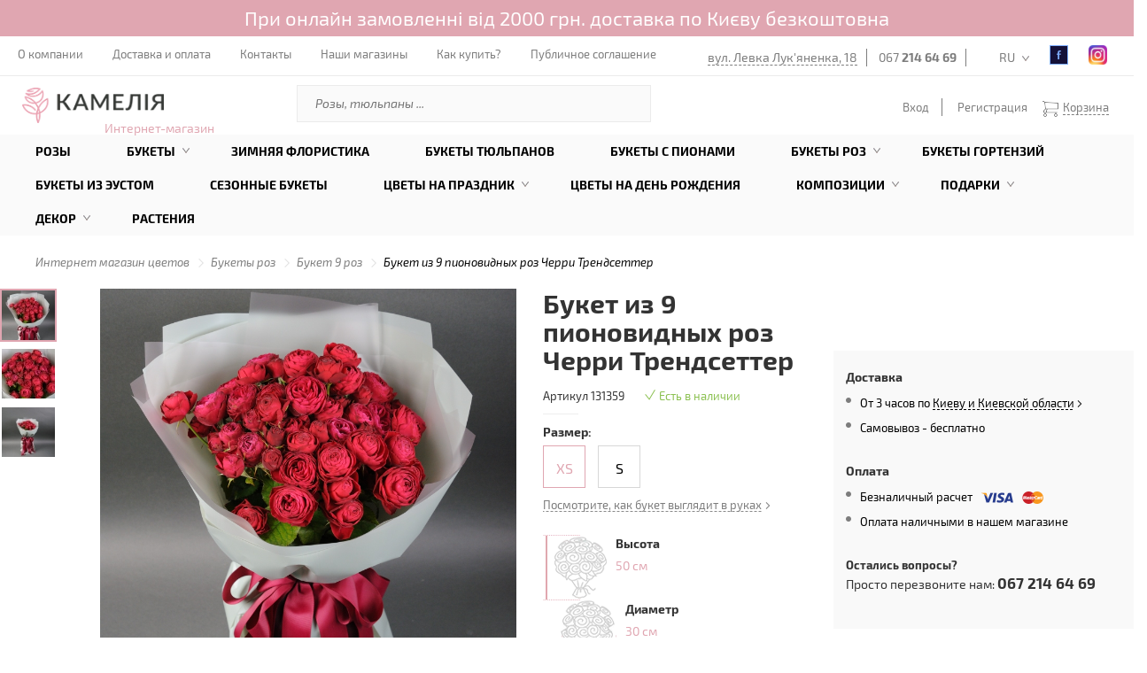

--- FILE ---
content_type: text/html; charset=utf-8
request_url: https://shop.camellia.ua/ru/view/buket-z-9-pionopodibnih-troyand-cerri-trendsetter
body_size: 26957
content:
<!DOCTYPE html>
<html lang="ru">
	<head>

		<meta charset="utf-8">
		<meta http-equiv="X-UA-Compatible" content="IE=edge">
		<meta name="viewport" content="width=device-width, initial-scale=1, maximum-scale=1">
		<meta name="format-detection" content="telephone=no">

		<title>Букет из 9 пионовидных роз Черри Трендсеттер 🌺 купить в Киеве с доставкой - цена от Камелия</title>
		
		<link rel="alternate" hreflang="ru-ua" href="https://shop.camellia.ua/ru/view/buket-z-9-pionopodibnih-troyand-cerri-trendsetter" />
		<link rel="alternate" hreflang="en-ua" href="https://shop.camellia.ua/en/view/buket-z-9-pionopodibnih-troyand-cerri-trendsetter" />
		<link rel="alternate" hreflang="uk-ua" href="https://shop.camellia.ua/view/buket-z-9-pionopodibnih-troyand-cerri-trendsetter" />

		<meta name="generator" content="AltConstructor" />
		<meta name="description" content="Заказать 🌻 Букет из 9 пионовидных роз Черри Трендсеттер с доставкой по ❤️ Киеву - Камелия 🌹. Купить Букет из 9 пионовидных роз Черри Трендсеттер в подарок по выгодной цене. ☎️ 067 214 64 69" />
		<meta name="title" content="Букет из 9 пионовидных роз Черри Трендсеттер 🌺 купить в Киеве с доставкой - цена от Камелия" />


		<link rel="image_src" type="" href="https://shop.camellia.ua/upload/kamelia_flora/photos/c4/01/396x396/db42e6f2_6617d65291e2c.JPG" />
		<meta property="og:type" content="website" />
		<meta property="og:title" content="Букет из 9 пионовидных роз Черри Трендсеттер" />
		<meta property="og:url" content="https://shop.camellia.ua/ru/view/buket-z-9-pionopodibnih-troyand-cerri-trendsetter" />
		<meta property="og:description" content="Ищете Букет из 9 пионовидных роз Черри Трендсеттер? Заходите и выбирайте прямо сейчас!" />
		<meta property="og:image" content="https://shop.camellia.ua/upload/kamelia_flora/photos/c4/01/396x396/db42e6f2_6617d65291e2c.JPG" />
		<meta property="twitter:image" content="https://shop.camellia.ua/upload/kamelia_flora/photos/c4/01/396x396/db42e6f2_6617d65291e2c.JPG" />
		<meta property="og:publisher" content="https://www.facebook.com/Camelliaua/" />
		<meta property="og:site_name" content="Интернет магазин Камелия" />
		<meta property="article:author" content="https://www.facebook.com/Camelliaua/" />
		<meta property="twitter:card" content="summary" />
		<meta property="twitter:title" content="Букет из 9 пионовидных роз Черри Трендсеттер" />
		<meta property="twitter:description" content="Ищете Букет из 9 пионовидных роз Черри Трендсеттер? Заходите и выбирайте прямо сейчас!" />

		<!-- Style -->
		<link rel="stylesheet" href="https://shop.camellia.ua/public/site/css/pages.min.css?v19062053" media="none" onload="if(media!='all')media='all'">
		<link rel="stylesheet" type="text/css" href="https://shop.camellia.ua/public/site/css/main.pages.min.css?v19062053">

		<!-- <link rel="shortcut icon" href="/favicon.ico?v18012022" /> -->
		<link rel="icon" type="image/png" href="https://shop.camellia.ua/public/site/images/favicon.png?v19062053" />
		<!-- Favicon -->
		<link href="https://shop.camellia.ua/public/site/images/favicon/22x22.png?v19062053" rel="apple-touch-icon" sizes="22x22">
		<link href="https://shop.camellia.ua/public/site/images/favicon/32x32.png?v19062053" rel="apple-touch-icon" sizes="32x32">
		<link href="https://shop.camellia.ua/public/site/images/favicon/44x44.png?v19062053" rel="apple-touch-icon" sizes="44x44">
		<link href="https://shop.camellia.ua/public/site/images/favicon/58x58.png?v19062053" rel="apple-touch-icon" sizes="58x58">
		<link href="https://shop.camellia.ua/public/site/images/favicon/75x75.png?v19062053" rel="apple-touch-icon" sizes="75x75">
		<link href="https://shop.camellia.ua/public/site/images/favicon/120x120.png?v19062053" rel="apple-touch-icon" sizes="120x120">
		<link href="https://shop.camellia.ua/public/site/images/favicon/152x152.png?v19062053" rel="apple-touch-icon" sizes="152x152">
		<link href="https://shop.camellia.ua/public/site/images/favicon/167x167.png?v19062053" rel="apple-touch-icon" sizes="167x167">
		<link href="https://shop.camellia.ua/public/site/images/favicon/180x180.png?v19062053" rel="apple-touch-icon" sizes="180x180">
		<link rel="icon" type="image/png" href="https://shop.camellia.ua/public/site/images/favicon/22x22.png?v19062053" sizes="22x22">
		<link rel="icon" type="image/png" href="https://shop.camellia.ua/public/site/images/favicon/32x32.png?v19062053" sizes="32x32">
		<link rel="icon" type="image/png" href="https://shop.camellia.ua/public/site/images/favicon/44x44.png?v19062053" sizes="44x44">
		<link rel="icon" type="image/png" href="https://shop.camellia.ua/public/site/images/favicon/76x76.png?v19062053" sizes="76x76">
		<link rel="icon" type="image/png" href="https://shop.camellia.ua/public/site/images/favicon/87x87.png?v19062053" sizes="87x87">
		<link rel="icon" type="image/png" href="https://shop.camellia.ua/public/site/images/favicon/152x152.png?v19062053" sizes="152x152">
		<link rel="icon" type="image/png" href="https://shop.camellia.ua/public/site/images/favicon/180x180.png?v19062053" sizes="180x180">

		<!-- HTML5 Shim and Respond.js IE8 support of HTML5 elements and media queries -->
		<!-- WARNING: Respond.js doesn't work if you view the page via file:// -->
		<!--[if lt IE 9]>
		  <script src="https://oss.maxcdn.com/libs/html5shiv/3.7.0/html5shiv.js"></script>
		  <script src="https://oss.maxcdn.com/libs/respond.js/1.4.2/respond.min.js"></script>
		<![endif]-->

	<script>
				window.baseUrl = "https:\/\/shop.camellia.ua\/ru\/";
		window.baseUrl4public = "https:\/\/shop.camellia.ua\/";

				window.is_login = false;

		window.i18n_t1 = "\u041f\u0440\u043e\u0432\u0435\u0440\u044c\u0442\u0435 \u043f\u043e\u0447\u0442\u0443 ";
		window.i18n_t2 = "\u0421\u0442\u043e\u0438\u043c\u043e\u0441\u0442\u044c";
		window.i18n_t3 = "\u0414\u043e\u0441\u0442\u0430\u0432\u043a\u0430";

		window.i18n_rp_t1 = "\u0442\u043e\u0432\u0430\u0440\u043e\u0432";
		window.i18n_rp_t2 = "\u0442\u043e\u0432\u0430\u0440";
		window.i18n_rp_t3 = "\u0442\u043e\u0432\u0430\u0440\u0430";

		window.i18n_e1 = "\u0412\u0432\u0435\u0434\u0438\u0442\u0435 \u0438\u043c\u044f \u0438 \u0444\u0430\u043c\u0438\u043b\u0438\u044e";
		window.i18n_e2 = "\u041f\u0443\u0441\u0442\u043e\u0435 \u0441\u043e\u043e\u0431\u0449\u0435\u043d\u0438\u0435";
		window.i18n_e3 = "\u041d\u0435 \u0443\u043a\u0430\u0437\u0430\u043d \u0430\u0434\u0440\u0435\u0441 \u044d\u043b\u0435\u043a\u0442\u0440\u043e\u043d\u043d\u043e\u0439 \u043f\u043e\u0447\u0442\u044b";
		window.i18n_e4 = "\u041d\u0435\u0432\u0430\u043b\u0438\u0434\u043d\u044b\u0439 \u0430\u0434\u0440\u0435\u0441 \u044d\u043b\u0435\u043a\u0442\u0440\u043e\u043d\u043d\u043e\u0439 \u043f\u043e\u0447\u0442\u044b";
		window.i18n_e5 = "\u0412\u044b\u0431\u0435\u0440\u0438\u0442\u0435 \u0430\u0434\u0440\u0435\u0441";
		window.i18n_e6 = "\u0412\u0432\u0435\u0434\u0438\u0442\u0435 \u043d\u0430\u0437\u0432\u0430\u043d\u0438\u0435 \u0433\u043e\u0440\u043e\u0434\u0430";
		window.i18n_e7 = "\u0412\u0432\u0435\u0434\u0438\u0442\u0435 \u0432\u0430\u0448 \u0430\u0434\u0440\u0435\u0441";
		window.i18n_e8 = "\u0412\u044b\u0431\u0435\u0440\u0438\u0442\u0435 \u0441\u043f\u043e\u0441\u043e\u0431 \u043e\u043f\u043b\u0430\u0442\u044b";
		window.i18n_e9 = "\u0412\u0432\u0435\u0434\u0438\u0442\u0435 \u043f\u0430\u0440\u043e\u043b\u044c";
		window.i18n_e10 = "\u041c\u0438\u043d\u0438\u043c\u0443\u043c 6 \u0441\u0438\u043c\u0432\u043e\u043b\u043e\u0432";
		window.i18n_e11 = "\u041f\u0430\u0440\u043e\u043b\u0438 \u043d\u0435 \u0441\u043e\u0432\u043f\u0430\u0434\u0430\u044e\u0442";
		window.i18n_e12 = "\u0412\u0432\u0435\u0434\u0438\u0442\u0435 \u043d\u043e\u043c\u0435\u0440 \u0442\u0435\u043b\u0435\u0444\u043e\u043d\u0430";
		window.i18n_e13 = "\u0412\u0432\u0435\u0434\u0438\u0442\u0435 \u0432\u0440\u0435\u043c\u044f";
		window.i18n_e14 = "\u0412\u044b\u0431\u0435\u0440\u0438\u0442\u0435 \u0433\u043e\u0440\u043e\u0434";

		window.i18n_ot = "\u041e\u0442";
		window.i18n_do = "\u0434\u043e";
		window.i18n_grn = "\u0433\u0440\u043d";

		window.i18n_part = "\u0448\u0442";
		window.i18n_dlv_into = "\u0414\u043e\u0441\u0442\u0430\u0432\u043a\u0430 \u0432";
		window.i18n_presision_time_helper = "\u0414\u043e\u0441\u0442\u0430\u0432\u043a\u0430 \u043d\u0430 \u0443\u043a\u0430\u0437\u0430\u043d\u043d\u043e\u0435 \u0432\u0440\u0435\u043c\u044f:";

		window.i18n_free_enable = "1";
		window.i18n_free_limit = 2000;
		window.i18n_free_title = "\u0414\u043e\u0441\u0442\u0430\u0432\u043a\u0430";
		window.i18n_free_cost = "\u0431\u0435\u0441\u043f\u043b\u0430\u0442\u043d\u043e";


		window.i18n_lang = "ru";

		window.jumpEmpty = "https:\/\/shop.camellia.ua\/ru\/order\/empty";
		window.can_buy_cat_list = {"101":["100","200","300","400","742","700","702","703","705","706","708","709","710","711","712","713","715","716","717","718","720","721","722","723","724","725","726","728","729","730","731","733","732","736","738","737","734","745","758","729","749","400","802","753","750","748","751","752","754","755","756","757","758","796","797","798","799","800","801","803","804","805","806","761","760","716","759","746","747","747","735","764","766","767","768","769","770","771","772","773","774","775","776","777","778","779","780","781","782","783","784","785","786","787","788","789","790","791","792","718","730","739","709","715","749"],"104":["100","200","300","400","761","700","705","706","708","710","717","720","723","725","724","721","716","713","715","711","712","718","722","709","726","728","729","730","731","732","703","736","738","737","734","745","763"],"103":["100","400","726","729","728"],"105":["100","400","726","728","729"],"106":["100","400","726","728","729"],"107":["100","400","726","728","729"],"108":["100","400","726","728","729","400"],"109":["100","400","726","728","729"],"110":["100","400","726","728","729"],"111":["100","400","726","728","729"],"112":["100","400","726","728","729"],"113":["100","400","726","728","729"],"114":["100","400","726","728","729"],"115":["100","400","726","728","729"],"116":["100","400","726","728","729"],"117":["100","400","726","728","729"],"118":["100","729","726","728","400"],"119":["100","728","400","729"],"120":["100"],"121":["100","726","729","728","400"],"122":["100","729","726","728","400"],"123":["100","400"],"124":["763","745","743","708","761","725","744","40","100","702"],"125":["702","100","40","744","725","761","708","743","745","763"]};
		window.basketAllow = true;

		window.admin_diffDays = "9";


	</script>

	<!-- Google Google Google -->
	<script>
	(function(i,s,o,g,r,a,m){i['GoogleAnalyticsObject']=r;i[r]=i[r]||function()
	{ (i[r].q=i[r].q||[]).push(arguments)}
	,i[r].l=1*new Date();a=s.createElement(o),
	m=s.getElementsByTagName(o)[0];a.async=1;a.src=g;m.parentNode.insertBefore(a,m)
	})(window,document,'script','https://www.google-analytics.com/analytics.js','ga');
	ga('create', 'UA-50473544-3', 'auto');
	ga('send', 'pageview');
	</script>


	<script>
	(function(w,d,s,l,i){w[l]=w[l]||[];w[l].push({'gtm.start':
		new Date().getTime(),event:'gtm.js'});var f=d.getElementsByTagName(s)[0],
		j=d.createElement(s),dl=l!='dataLayer'?'&l='+l:'';j.async=true;j.src=
		'https://www.googletagmanager.com/gtm.js?id='+i+dl;f.parentNode.insertBefore(j,f);
	})(window,document,'script','dataLayer','GTM-MTHS9WF');
	</script>


	</head>

	<body>

		<!-- Google Tag Manager (noscript) -->
		<noscript><iframe src="https://www.googletagmanager.com/ns.html?id=GTM-MTHS9WF" height="0" width="0" style="display:none;visibility:hidden"></iframe></noscript>
		<!-- End Google Tag Manager (noscript) -->

		<div id="page-preloader">
			<!--img src="</?=theme::images()?>/369.gif"-->
		</div>

		<div class="fullscrin-bg"></div>

		<div class="wrap-page">

						<div class="important_message status_1">
				<p>При онлайн замовленні від 2000 грн. доставка по Києву безкоштовна</p>
			</div>
			
						<header class="contianer-fluid">
				<div class="top-menu">
					<div class="open-mobile-menu">
						<span></span>
						<span></span>
						<span></span>
					</div>
					<nav class="top-nav-menu">
						<ul>
							<!-- десктоп - мелкое меню -->
																					<li>
								<a href="https://camellia.ua/ru/about"target="_blank">
									О компании								</a>
							</li>
														<li>
								<a href="https://shop.camellia.ua/ru/delivery">
									Доставка и оплата								</a>
							</li>
														<li>
								<a href="https://shop.camellia.ua/ru/contacts">
									Контакты								</a>
							</li>
														<li>
								<a href="https://camellia.ua/ru/shops"target="_blank">
									Наши магазины								</a>
							</li>
														<li>
								<a href="https://shop.camellia.ua/ru/content/how-to-pay"target="_blank">
									Как купить?								</a>
							</li>
														<li>
								<a href="https://shop.camellia.ua/ru/content/publicsnoe-soglashenie"target="_blank">
									Публичное соглашение								</a>
							</li>
							
						</ul>
					</nav>
					<ul class="top-info">
						<li><a href="https://camellia.ua/ru/shops-view/floristicseskii-salon-kameliya-minska-internet-magazin" target="_blank">вул. Левка Лук'яненка, 18</a></li>
												<li><a href="tel:0672146469">067 <b>214 64 69</b></a></li>
																		<li   ><a href="tel:"></a></li>
						

						<!-- dt i18n -->
						<li id="lang-panel" class="lang"><a href="javascript:;">RU</a>
						</li>

						<li class="fb"><!-- fb -->
							<a rel="nofollow" href="https://www.facebook.com/Camelliaua/" target="_blank"></a>
						</li>
						<li class="instagram"><!-- instagram -->
							<a rel="nofollow" href="https://www.instagram.com/kamelia_official_/?hl=uk" target="_blank"></a>
						</li>
					</ul>
					<ul class="top-info mobile">
						<li><a href="http://camellia.ua/ru/shops-view/floristicseskii-salon-kameliya-minska-internet-magazin" target="_blank">вул. Левка Лук'яненка, 18</a></li>

												<li><a href="tel:0672146469">067 <b>214 64 69</b></a></li>
												<li><a href="tel:"></a></li>
												<li class="icon-man"><a data-bg="true" class="open-popap" data-id="authorization" href="#"></a></li>

						<!-- mobile i18n -->
						<li id="lang-panel" class="lang"><a href="#">RU</a>
						</li>

						<li class="fb"><!-- fb -->
							<a href="https://www.facebook.com/Camelliaua/" target="_blank"></a>
						</li>

						<li class="instagram"><!-- instagram -->
							<a href="https://www.instagram.com/kamelia_official_/?hl=uk" target="_blank"></a>
						</li>
					</ul>
					<ul class="little-mobile-info">
						<li id="phone-mob-panel" class="phone"><span></span></li>
						<li id="search-panel" class="search"><span></span></li>
<!--                        <li id="open-basket"><span></span></li>-->
                        



    <li id="open-basket" ><span></span></li>
    <ul class="sub-basket mobile-basket">
        

		<div class="header">
			<p>В корзине <strong><i class="count">0</i></strong> на сумму <strong><i class="summ">0</i> грн</strong> </p>
		</div>

		<div class="content">

		
		</div>
				
				<div class="button pink" style="opacity: .6;" >
			<a class="js-additionl-check empty" href="javascript:;" style="cursor: no-drop;" >Оформить заказ</a>
		</div>
    </ul>

                    </ul>

                    
					<!-- Block for mobile -->
					<div class="lang-panel">

						<ul>
						                            <a href="https://shop.camellia.ua/view/buket-z-9-pionopodibnih-troyand-cerri-trendsetter" data-change-laguage="1">
						        <li data-pref="ua" data-uri="https://shop.camellia.ua/view/buket-z-9-pionopodibnih-troyand-cerri-trendsetter">
						        	UA						        </li>
                            </a>
						                            <a href="https://shop.camellia.ua/ru/view/buket-z-9-pionopodibnih-troyand-cerri-trendsetter" data-change-laguage="1">
						        <li data-pref="ru" data-uri="https://shop.camellia.ua/ru/view/buket-z-9-pionopodibnih-troyand-cerri-trendsetter">
						        	RU						        </li>
                            </a>
						                            <a href="https://shop.camellia.ua/en/view/buket-z-9-pionopodibnih-troyand-cerri-trendsetter" data-change-laguage="1">
						        <li data-pref="en" data-uri="https://shop.camellia.ua/en/view/buket-z-9-pionopodibnih-troyand-cerri-trendsetter">
						        	EN						        </li>
                            </a>
												</ul>

						<span class="close"></span>
					</div><!-- lang-panel -->

					<div class="search-panel">
						<form action="/ru/search">
							<input name="q" type="search" placeholder="Поиск">
						</form>
						<span class="close"></span>
					</div><!-- search-panel -->
                    <div class="logo logo-mobile">
                        <a href="/ru" id="logo-a">
                            <img src="https://shop.camellia.ua/public/site/images//logo_new.png" alt="Камелия доставка цветов" srcset="https://shop.camellia.ua/public/site/images//logo_new@2x.png 2x" alt="" width="140" height="35">
                        </a>
                    </div>
					<div class="phone-mob-panel">
						<span class="close"></span>
						<div class="phone-bl">
														<a href="tel:0672146469">067 <b>214 64 69</b></a>
														<a href="tel:"></a>
													</div>
						<p>вул. Левка Лук'яненка, 18</p>
					</div>
				</div><!-- top-menu -->


				<div class="mobile-menu">
                    <div class="top-bg"></div>
                    <span class="close-menu"></span>
                    <ul class="menu-mobile-info">
                        <li id="lang-panel" class="lang"><span>RU</span></li>
                                                    <li class="person open-popap" data-bg="true" data-id="authorization"></li>
                                                <li class="fb"><!-- fb -->
                            <a href="https://www.facebook.com/Camelliaua/" target="_blank"></a>
                        </li>
                        <li class="instagram"><!-- instagram -->
                            <a href="https://www.instagram.com/kamelia_official_/?hl=uk" target="_blank"></a>
                        </li>
                    </ul>
                    
					<!-- Block for mobile -->
					<div class="lang-panel">

						<ul>
						                            <a href="https://shop.camellia.ua/view/buket-z-9-pionopodibnih-troyand-cerri-trendsetter" data-change-laguage="1">
						        <li data-pref="ua" data-uri="https://shop.camellia.ua/view/buket-z-9-pionopodibnih-troyand-cerri-trendsetter">
						        	UA						        </li>
                            </a>
						                            <a href="https://shop.camellia.ua/ru/view/buket-z-9-pionopodibnih-troyand-cerri-trendsetter" data-change-laguage="1">
						        <li data-pref="ru" data-uri="https://shop.camellia.ua/ru/view/buket-z-9-pionopodibnih-troyand-cerri-trendsetter">
						        	RU						        </li>
                            </a>
						                            <a href="https://shop.camellia.ua/en/view/buket-z-9-pionopodibnih-troyand-cerri-trendsetter" data-change-laguage="1">
						        <li data-pref="en" data-uri="https://shop.camellia.ua/en/view/buket-z-9-pionopodibnih-troyand-cerri-trendsetter">
						        	EN						        </li>
                            </a>
												</ul>

						<span class="close"></span>
					</div><!-- lang-panel -->

                    <nav class="top">
						<ul>
							<!-- адаптив - большое меню -->
																					<li>
								<a href="https://shop.camellia.ua/ru/catalog/cat-1/rose">
									Розы								</a>
							</li>
														<li>
								<a href="https://shop.camellia.ua/ru/catalog/cat-3">
									Букеты								</a>
							</li>
														<li>
								<a href="https://shop.camellia.ua/ru/catalog/cat-3/zimnyaya-floristika">
									Зимняя флористика								</a>
							</li>
														<li>
								<a href="https://shop.camellia.ua/ru/catalog/cat-3/buket-iz-tualpanov">
									Букеты тюльпанов								</a>
							</li>
														<li>
								<a href="https://shop.camellia.ua/ru/catalog/cat-3/buket-s-pionami">
									Букеты с пионами								</a>
							</li>
														<li>
								<a href="https://shop.camellia.ua/ru/catalog/buket-roz">
									Букеты роз								</a>
							</li>
														<li>
								<a href="https://shop.camellia.ua/ru/catalog/cat-3/buketi-z-gortenz-ua">
									Букеты гортензий								</a>
							</li>
														<li>
								<a href="https://shop.camellia.ua/ru/catalog/cat-3/buket-eustom">
									Букеты из эустом								</a>
							</li>
														<li>
								<a href="https://shop.camellia.ua/ru/catalog/cat-3/seasonal-bouquets">
									Сезонные букеты								</a>
							</li>
														<li>
								<a href="https://shop.camellia.ua/ru/catalog/kvity-na-svyata">
									Цветы на праздник								</a>
							</li>
														<li>
								<a href="https://shop.camellia.ua/ru/catalog/kvity-na-svyata/buketi-z-dnem-narodjennya">
									Цветы на День Рождения								</a>
							</li>
														<li>
								<a href="https://shop.camellia.ua/ru/catalog/kompozic">
									Композиции								</a>
							</li>
														<li>
								<a href="https://shop.camellia.ua/ru/catalog/podarki">
									Подарки								</a>
							</li>
														<li>
								<a href="https://shop.camellia.ua/ru/catalog/dekor">
									Декор								</a>
							</li>
														<li>
								<a href="https://shop.camellia.ua/ru/catalog/cat-4/komnatne-rasteniya">
									Растения								</a>
							</li>
													</ul>
					</nav>
					<span class="line"></span>
					<nav class="bottom">
						<ul>
							<!-- адаптив - мелкое меню -->
																					<li>
								<a href="https://camellia.ua/ru/about"target="_blank">
									О компании								</a>
							</li>
														<li>
								<a href="https://shop.camellia.ua/ru/delivery">
									Доставка и оплата								</a>
							</li>
														<li>
								<a href="https://shop.camellia.ua/ru/contacts">
									Контакты								</a>
							</li>
														<li>
								<a href="https://camellia.ua/ru/shops"target="_blank">
									Наши магазины								</a>
							</li>
														<li>
								<a href="https://shop.camellia.ua/ru/content/how-to-pay"target="_blank">
									Как купить?								</a>
							</li>
														<li>
								<a href="https://shop.camellia.ua/ru/content/publicsnoe-soglashenie"target="_blank">
									Публичное соглашение								</a>
							</li>
							                            <li>
                                                                <span class="footer-phone"><a href="tel:0672146469">067 <b>214 64 69</b></a></span>
                                                                <span class="footer-phone"><a href="tel:"></a></span>
                                                                                            </li>
						</ul>
					</nav>
				</div><!-- mobile-menu -->


				<div class="middle-elements">
					<div class="logo">
                                                    <a href="/ru" id="logo-a">
                                <img src="https://shop.camellia.ua/public/site/images//logo_new.png" alt="Камелия доставка цветов" srcset="https://shop.camellia.ua/public/site/images//logo_new@2x.png 2x" alt="" width="160" height="40">
                            </a>
                        
						<span>Интернет-магазин</span>
					</div>

					<form class="search" action="/ru/search">
						<input type="text" name="q" placeholder="Розы, тюльпаны ..." value=''/>
						<input type="submit" value=""> 
					</form>


					



<ul class="control-element">

			<li><a data-bg="true" class="open-popap" data-id="authorization" href="#">Вход</a></li>
		<li><a href="#" class="open-popap" data-id="registration-user" data-bg="true">Регистрация</a></li>
	

	<li id="open-basket" ><span></span><a href="javascript:;">Корзина</a>

		
	</li>


	<ul class="sub-basket desktop-basket">
		

		<div class="header">
			<p>В корзине <strong><i class="count">0</i></strong> на сумму <strong><i class="summ">0</i> грн</strong> </p>
		</div>

		<div class="content">

		
		</div>
				
				<div class="button pink" style="opacity: .6;" >
			<a class="js-additionl-check empty" href="javascript:;" style="cursor: no-drop;" >Оформить заказ</a>
		</div>
	</ul>



</ul> 

				</div><!-- middle-elements -->
				<div class="bottom-menu">
					<ul class="bropdown-menu">
					
										
					
					<li>
						<a href="https://shop.camellia.ua/ru/catalog/cat-1/rose" class="nolink"  >
							Розы						</a>

						
						
					</li>
					
					<li>
						<a href="https://shop.camellia.ua/ru/catalog/cat-3" class="nolink"  >
							Букеты						</a>

						
												<div class="submenu" id="204">							<img class="lazy" data-original="https://shop.camellia.ua/upload/kamelia_menu/49/95/220x220/b6cbdd21_5ef5fb59498c6.JPG" alt="" onclick="location.href = 'https://shop.camellia.ua/ru/catalog/cat-3';" width="220">
							<ul class="drop-two">
								                                																		<li id="id-1256" class="" ><a href="https://shop.camellia.ua/ru/catalog/cat-3/buket-hryzantem"  >Букеты хризантем</a></li>
								                                																		<li id="id-1255" class="" ><a href="https://shop.camellia.ua/ru/catalog/cat-3/buket-eustom"  >Букеты эустом</a></li>
								                                																		<li id="id-1271" class="" ><a href="https://shop.camellia.ua/ru/catalog/cat-3/buketi-z-gortenz-ua"  >Букеты гортензий</a></li>
								                                																		<li id="id-1270" class="" ><a href="https://shop.camellia.ua/ru/catalog/cat-3/buket-kompl-ment"  >Букет комплимент</a></li>
								                                																		<li id="id-1179" class="" ><a href="https://shop.camellia.ua/ru/catalog/cat-3/buket-nevest"  >Букет невесты</a></li>
								                                																		<li id="id-1251" class="" ><a href="https://shop.camellia.ua/ru/catalog/cat-3/buket-suhocv-t-v"  >Букеты сухоцветов</a></li>
								                                																		<li id="id-1204" class="" ><a href="https://shop.camellia.ua/ru/catalog/cat-3/patriotychni-bukety"  >Патриотические букеты</a></li>
								                                																		<li id="id-1257" class="" ><a href="https://shop.camellia.ua/ru/catalog/cat-3/muzhskie-bukety"  >Мужские букеты</a></li>
								                                																		<li id="id-1180" class="" ><a href="https://shop.camellia.ua/ru/catalog/cat-3/cvet-v-vaze"  >Цветы в вазе</a></li>
								                                																		<li id="id-1201" class="" ><a href="https://shop.camellia.ua/ru/catalog/cat-3/rytualna-florystyka"  >Ритуальная флористика</a></li>
								                                																		<li id="id-1258" class="" ><a href="https://shop.camellia.ua/ru/catalog/cat-3/iskustvenne-cvet"  >Искусственные цветы</a></li>
															</ul>

																																																																																																																																																																																																																																														
						</div>
						
					</li>
					
					<li>
						<a href="https://shop.camellia.ua/ru/catalog/cat-3/zimnyaya-floristika" class="nolink"  >
							Зимняя флористика						</a>

						
						
					</li>
					
					<li>
						<a href="https://shop.camellia.ua/ru/catalog/cat-3/buket-iz-tualpanov" class="nolink"  >
							Букеты тюльпанов						</a>

						
						
					</li>
					
					<li>
						<a href="https://shop.camellia.ua/ru/catalog/cat-3/buket-s-pionami" class="nolink"  >
							Букеты с пионами						</a>

						
						
					</li>
					
					<li>
						<a href="https://shop.camellia.ua/ru/catalog/buket-roz" class="nolink"  >
							Букеты роз						</a>

						
												<div class="submenu" id="1178">							<img class="lazy" data-original="https://shop.camellia.ua/upload/kamelia_menu/c6/c1/220x220/a24f9774_656000dfe66aa.JPG" alt="" onclick="location.href = 'https://shop.camellia.ua/ru/catalog/buket-roz';" width="220">
							<ul class="drop-two">
								                                																		<li id="id-1177" class="" ><a href="https://shop.camellia.ua/ru/catalog/cat-3/buket-51-roza"  >Букет 51 роза</a></li>
								                                																		<li id="id-1175" class="" ><a href="https://shop.camellia.ua/ru/catalog/cat-3/buket-101-roza"  >Букет 101 роза</a></li>
								                                																		<li id="id-1250" class="" ><a href="https://shop.camellia.ua/ru/catalog/buket-roz/buket-41-troyanda"  >Букет 41 роза</a></li>
								                                																		<li id="id-1249" class="" ><a href="https://shop.camellia.ua/ru/catalog/buket-roz/buket-35-troyand"  >Букет 35 роз</a></li>
								                                																		<li id="id-1248" class="" ><a href="https://shop.camellia.ua/ru/catalog/buket-roz/buket-31-troyanda"  >Букет 31 роза</a></li>
								                                																		<li id="id-1247" class="" ><a href="https://shop.camellia.ua/ru/catalog/buket-roz/buket-29-troyand"  >Букет 29 роз</a></li>
								                                																		<li id="id-1246" class="" ><a href="https://shop.camellia.ua/ru/catalog/buket-roz/buket-27-troyand"  >Букет 27 роз</a></li>
								                                																		<li id="id-1245" class="" ><a href="https://shop.camellia.ua/ru/catalog/buket-roz/buket-25-troyand"  >Букет 25 роз</a></li>
								                                																		<li id="id-1244" class="" ><a href="https://shop.camellia.ua/ru/catalog/buket-roz/buket-21-troyanda"  >Букет 21 роза</a></li>
								                                																		<li id="id-1243" class="" ><a href="https://shop.camellia.ua/ru/catalog/buket-roz/buket-19-troyand"  >Букет 19 роз</a></li>
								                                																		<li id="id-1242" class="" ><a href="https://shop.camellia.ua/ru/catalog/buket-roz/buket-15-troyand"  >Букет 15 роз</a></li>
								                                																		<li id="id-1240" class="" ><a href="https://shop.camellia.ua/ru/catalog/buket-roz/buket-11-troyand"  >Букет 11 роз</a></li>
								                                																		<li id="id-1239" class="" ><a href="https://shop.camellia.ua/ru/catalog/buket-roz/buket-9-troyand"  >Букет 9 роз</a></li>
															</ul>

																																																																																																																																																																																																																																																																																								
						</div>
						
					</li>
					
					<li>
						<a href="https://shop.camellia.ua/ru/catalog/cat-3/buketi-z-gortenz-ua" class="nolink"  >
							Букеты гортензий						</a>

						
						
					</li>
					
					<li>
						<a href="https://shop.camellia.ua/ru/catalog/cat-3/buket-eustom" class="nolink"  >
							Букеты из эустом						</a>

						
						
					</li>
					
					<li>
						<a href="https://shop.camellia.ua/ru/catalog/cat-3/seasonal-bouquets" class="nolink"  >
							Сезонные букеты						</a>

						
						
					</li>
					
					<li>
						<a href="https://shop.camellia.ua/ru/catalog/kvity-na-svyata" class="nolink"  >
							Цветы на праздник						</a>

						
												<div class="submenu" id="1226">							<img class="lazy" data-original="https://shop.camellia.ua/upload/kamelia_menu/c6/e0/220x220/a35c872c_65a56f1771c89.jpg" alt="" onclick="location.href = 'https://shop.camellia.ua/ru/catalog/kvity-na-svyata';" width="220">
							<ul class="drop-two">
								                                																		<li id="id-1273" class="" ><a href="https://shop.camellia.ua/ru/catalog/kvity-na-svyata/buketi-kv-t-v-na-Halloween"  >Букеты цветов на Хэллоуин</a></li>
								                                																		<li id="id-1232" class="" ><a href="https://shop.camellia.ua/ru/catalog/kvity-na-svyata/buket-na-r-csnicua"  >Букеты цветов на годовщину свадьбы</a></li>
								                                																		<li id="id-1233" class="" ><a href="https://shop.camellia.ua/ru/catalog/kvity-na-svyata/buket-na-vpisku-iz-roddoma"  >Цветы на выписку из роддома</a></li>
								                                																		<li id="id-1227" class="" ><a href="https://shop.camellia.ua/ru/catalog/kvity-na-svyata/den-sv-valentina"  >Букеты на 14 февраля</a></li>
								                                																		<li id="id-1228" class="" ><a href="https://shop.camellia.ua/ru/catalog/kvity-na-svyata/bukety-8-bereznya"  >Букеты на 8 марта</a></li>
								                                																		<li id="id-1263" class="" ><a href="https://shop.camellia.ua/ru/catalog/kvity-na-svyata/buket-dlya-uchitelya"  >Букеты на 1 сентября</a></li>
								                                																		<li id="id-1230" class="" ><a href="https://shop.camellia.ua/ru/catalog/kvity-na-svyata/buket-dlya-uchitelya"  >Букеты цветов на 1 Сентября</a></li>
								                                																		<li id="id-1269" class="" ><a href="https://shop.camellia.ua/ru/catalog/kvity-na-svyata/velikodnya-kolekc-ya"  >Пасхальная коллекция </a></li>
								                                																		<li id="id-1259" class="" ><a href="https://shop.camellia.ua/ru/catalog/kvity-na-svyata/cvet-ko-dnua-materi"  >Цветы на день Матери</a></li>
															</ul>

																																																																																																																																																																																																				
						</div>
						
					</li>
					
					<li>
						<a href="https://shop.camellia.ua/ru/catalog/kvity-na-svyata/buketi-z-dnem-narodjennya" class="nolink"  >
							Цветы на День Рождения						</a>

						
						
					</li>
					
					<li>
						<a href="https://shop.camellia.ua/ru/catalog/kompozic" class="nolink"  >
							Композиции						</a>

						
												<div class="submenu" id="1222">							<img class="lazy" data-original="https://shop.camellia.ua/upload/kamelia_menu/c3/e4/220x220/b1124f5c_655fff44f0e35.jpg" alt="" onclick="location.href = 'https://shop.camellia.ua/ru/catalog/kompozic';" width="220">
							<ul class="drop-two">
								                                																		<li id="id-1224" class="" ><a href="https://shop.camellia.ua/ru/catalog/cat-3/roz-v-korbke"  >Розы в коробке</a></li>
								                                																		<li id="id-1223" class="" ><a href="https://shop.camellia.ua/ru/catalog/cat-3/seasonal-arrangements2"  >Сезонные композиции</a></li>
															</ul>

																																																	
						</div>
						
					</li>
					
					<li>
						<a href="https://shop.camellia.ua/ru/catalog/podarki" class="nolink"  >
							Подарки						</a>

						
												<div class="submenu" id="1102">							<img class="lazy" data-original="https://shop.camellia.ua/upload/kamelia_menu/53/23/220x220/3cc2beff_607d91a2d2171.jpg" alt="" onclick="location.href = 'https://shop.camellia.ua/ru/catalog/podarki';" width="220">
							<ul class="drop-two">
								                                																		<li id="id-1103" class="" ><a href="https://shop.camellia.ua/ru/catalog/podarki/myagkie-igrushki"  >Мягкие игрушки</a></li>
								                                																		<li id="id-1194" class="" ><a href="https://shop.camellia.ua/ru/catalog/podarki/podarunkovi-nabory"  >Подарочные наборы</a></li>
								                                																		<li id="id-1110" class="" ><a href="https://shop.camellia.ua/ru/catalog/podarki/sladosti"  >Сладости</a></li>
								                                																		<li id="id-1154" class="" ><a href="https://shop.camellia.ua/ru/catalog/podarki/gelieve-shar"  >Гелиевые шарики</a></li>
								                                																		<li id="id-1114" class="" ><a href="https://shop.camellia.ua/ru/catalog/podarki/otkrtki"  >Открытки</a></li>
								                                																		<li id="id-1139" class="" ><a href="https://shop.camellia.ua/ru/catalog/podarki/aromat-dlya-doma"  >Ароматы для дома</a></li>
								                                																		<li id="id-1187" class="" ><a href="https://shop.camellia.ua/ru/catalog/podarki/knigi"  >Книги</a></li>
								                                																		<li id="id-1115" class="" ><a href="https://shop.camellia.ua/ru/catalog/podarki/posuda"  >Посуда</a></li>
								                                																		<li id="id-1260" class="" ><a href="https://shop.camellia.ua/ru/catalog/podarki/dekor-dlya-doma"  >Декор для дома</a></li>
															</ul>

																																																																																																																																																																																																				
						</div>
						
					</li>
					
					<li>
						<a href="https://shop.camellia.ua/ru/catalog/dekor" class="nolink"  >
							Декор						</a>

						
												<div class="submenu" id="1221">							<img class="lazy" data-original="https://shop.camellia.ua/upload/kamelia_menu/74/34/220x220/55e84a67_66cbb69e21fd8.jpg" alt="" onclick="location.href = 'https://shop.camellia.ua/ru/catalog/dekor';" width="220">
							<ul class="drop-two">
								                                																		<li id="id-1218" class="" ><a href="https://shop.camellia.ua/ru/catalog/podarki/novogodnii-dekor"  >Новогодний декор</a></li>
								                                																		<li id="id-1118" class="" ><a href="https://shop.camellia.ua/ru/catalog/podarki/dekorativne-svecsi"  >Декоративные свечи</a></li>
								                                																		<li id="id-1182" class="" ><a href="https://shop.camellia.ua/ru/catalog/podarki/dekor-dlya-doma"  >Декор для дома</a></li>
								                                																		<li id="id-1138" class="" ><a href="https://shop.camellia.ua/ru/catalog/podarki/vazy"  >Вазы</a></li>
								                                																		<li id="id-1214" class="" ><a href="https://shop.camellia.ua/ru/catalog/podarki/gorshki-i-kashpo"  >Горшки и кашпо</a></li>
								                                																		<li id="id-1261" class="" ><a href="https://shop.camellia.ua/ru/catalog/podarki/dekorativne-podushki"  >Декоративные подушки</a></li>
								                                																		<li id="id-1192" class="" ><a href="https://shop.camellia.ua/ru/catalog/cat-3/iskustvenne-cvet"  >Искуственные цветы</a></li>
															</ul>

																																																																																																																																																										
						</div>
						
					</li>
					
					<li>
						<a href="https://shop.camellia.ua/ru/catalog/cat-4/komnatne-rasteniya" class="nolink"  >
							Растения						</a>

						
						
					</li>
					 
					</ul>
				</div><!-- bottom-menu -->
                <div class="up-arrow">
                    <span></span>
                </div>
			</header>
			<input type="hidden" name="item_id" value="2225" class="item_id" /><input type="hidden" name="item_type" value="2" class="item_type" />
<div class="breadcrumb">
	<ul>
		<li><a href="/ru">Интернет магазин цветов</a></li>

					<li><a href="https://shop.camellia.ua/ru/catalog/buket-roz">Букеты роз</a></li>
					<li><a href="https://shop.camellia.ua/ru/catalog/buket-roz/buket-9-troyand">Букет 9 роз</a></li>
		
		<li class="open-page">Букет из 9 пионовидных роз Черри Трендсеттер</li>
	</ul>
</div>

<div class="wrap-product-info" itemscope itemtype="http://schema.org/Product">
	<div class="content" style="width: 100%;">
		<div class="row">
			<div class="col-lg-6 col-md-6 col-sm-6">

				<div class="title">
					<span class="title_h1">Букет из 9 пионовидных роз Черри Трендсеттер</span>
					<div class="articul">
												<span>Артикул 131359</span>
						
													<span >Есть в наличии</span>
											</div>
				</div>

				
				<ul class="pgwSlider">
																						<li>
							<a href="https://shop.camellia.ua/upload/kamelia_flora/photos/c4/01/1200x1200/db42e6f2_6617d65291e2c.JPG" data-fancy-num="1" >
								<img itemprop="image" src="https://shop.camellia.ua/upload/kamelia_flora/photos/c4/01/60x60/db42e6f2_6617d65291e2c.JPG" data-large-src="https://shop.camellia.ua/upload/kamelia_flora/photos/c4/01/1200x1200/db42e6f2_6617d65291e2c.JPG" alt="Букет из 9 пионовидных роз Черри Трендсеттер - Фото 1" title="Букет из 9 пионовидных роз Черри Трендсеттер" />
							</a>
						</li>
																	<li>
							<a href="https://shop.camellia.ua/upload/kamelia_flora/photos/4d/a3/1200x1200/e66bf360_6617d65dd03a8.JPG" data-fancy-num="2" >
								<img itemprop="image" src="https://shop.camellia.ua/upload/kamelia_flora/photos/4d/a3/60x60/e66bf360_6617d65dd03a8.JPG" data-large-src="https://shop.camellia.ua/upload/kamelia_flora/photos/4d/a3/1200x1200/e66bf360_6617d65dd03a8.JPG" alt="Букет из 9 пионовидных роз Черри Трендсеттер - Фото 2" title="Букет из 9 пионовидных роз Черри Трендсеттер" />
							</a>
						</li>
																	<li>
							<a href="https://shop.camellia.ua/upload/kamelia_flora/photos/84/ed/1200x1200/66b0e1d3_6617d6491e339.JPG" data-fancy-num="3" >
								<img itemprop="image" src="https://shop.camellia.ua/upload/kamelia_flora/photos/84/ed/60x60/66b0e1d3_6617d6491e339.JPG" data-large-src="https://shop.camellia.ua/upload/kamelia_flora/photos/84/ed/1200x1200/66b0e1d3_6617d6491e339.JPG" alt="Букет из 9 пионовидных роз Черри Трендсеттер - Фото 3" title="Букет из 9 пионовидных роз Черри Трендсеттер" />
							</a>
						</li>
									</ul>

				<div class="wrap-adress mobile bouquet">
					<div class="header">
						<div id="composition" class="left active">
							<span>Описание:</span>
						</div>
						<div id="deliverying" class="left">
							<span>Доставка</span>
						</div>
						<div id="pay-in" class="right">
							<span>Оплата</span>
						</div>
					</div>
					<div class="adress composition show-element">


												<ul data-size-id="4058">
													</ul>
												<ul data-size-id="3821">
													</ul>
						
					</div>
					<div class="adress deliverying">
						<ul>
							<li>Киев  - 125 грн  (от 3 часов)</li>
							<li>Доставка по <span class="adressa open-popap" data-bg="true" data-id="adressa">Киевской области</span><img src="https://shop.camellia.ua/public/site/images/right-arrow-black.svg" height="8"></li>
							<li>Самовывоз - бесплатно</li>
						</ul>
						<p>Заказы, оформленные после <span class="time-order-for-day-d">16:00</span>,<br> доставляются утром следующего дня</p>
					</div>
					<div class="adress pay-in">
						<ul>
							<li>Безналичный расчет<img src="https://shop.camellia.ua/public/site/images/visa.png" width="36" height="12" class="replace-2x">&nbsp;<img src="https://shop.camellia.ua/public/site/images/mster-card.png" width="24" height="14" class="replace-2x"></li>
<!--							<li>--><!--</li>-->
							<li>Оплата наличными в нашем магазине</li>
						</ul>
					</div>
				</div>
			</div>
			<div class="col-lg-3 col-md-3 col-sm-3">
				<div class="title">
					<h1 itemprop="name">Букет из 9 пионовидных роз Черри Трендсеттер</h1>
					<div class="articul">

						                            <span>Артикул </span><span itemprop="sku">131359</span>
						
													<span >Есть в наличии</span>
											</div>
				</div>
				<hr>


				<div class="size" style="">
					<span class="title-block">Размер:</span>
					
					<ul>

													
																					
							
							<li class="pick"							data-prise="2180.00" 
							data-prise-old="0" 
							data-size-h="50" 
							data-size-w="30" 
							data-val="1"
							data-has-prise="1" 
							data-size-id="4058"
                            itemprop="offers" itemscope itemtype="http://schema.org/Offer">
                                <link itemprop="availability" href="http://schema.org/InStock">
                                <span style="display: none" itemprop="priceCurrency" content="UAH">UAH</span>
                                <span itemprop="price" content="2180.00">
                                    XS                                </span>
							</li>

							
													
																					
							
							<li 							data-prise="3025.00" 
							data-prise-old="0" 
							data-size-h="60" 
							data-size-w="40" 
							data-val="2"
							data-has-prise="1" 
							data-size-id="3821"
                            itemprop="offers" itemscope itemtype="http://schema.org/Offer">
                                <link itemprop="availability" href="http://schema.org/InStock">
                                <span style="display: none" itemprop="priceCurrency" content="UAH">UAH</span>
                                <span itemprop="price" content="3025.00">
                                    S                                </span>
							</li>

							
						
					</ul>

					<p class="size swipe-popap" data-id="size"><span>Посмотрите, как букет выглядит в руках</span><img src="https://shop.camellia.ua/public/site/images/right-arrow.svg" height="8"></p>

					<div class="visual">
						<div class="left">
							<img src="https://shop.camellia.ua/public/site/images/height-f.png">
							<span class="title-block">Высота</span>
							<p class="value"><span>50</span> см</p>
						</div>
						<div class="right">
							<img src="https://shop.camellia.ua/public/site/images/width-f.png">
							<span class="title-block">Диаметр</span>
							<p class="value"><span>30</span> см</p>
						</div>
					</div>
				</div><!-- size -->

				<!-- #25553 -->
									<div class="description">
						<span class="title-block">Состав:</span>

												<ul data-size-id="4058" style="display: block;">
							9 пионовидных роз Черри Трендсеттер						</ul>
												<ul data-size-id="3821" style="display: none;">
							9 пионовидных роз Черри Трендсеттер						</ul>
											</div>
				
				<div class="total-prise">
					<div class="price_t">Цена:</div>
					<div class="now"><span> --- </span><span>грн</span></div>
					<div class="old" style="display:none;"><span> --- </span><span>грн</span></div>
				</div>
				<div class="confirm">
					<div class="number" data-minimal='1'>
						<div class="count">
							<input type="text" class="summ-1" size="2" value="1">
							<div class="summ-wrap">
								<div class="summ-plus" data-id="summ-1">
									<span class="plus"></span>
								</div>
								<div class="sum-minus" data-id="summ-1">
									<span class="minus"></span>
								</div>
							</div>
						</div>

												<div class="button pink">
							<a id="add-to-card" href="#" class="js-add-to-card">Купить</a>
						</div>
						
					</div><!-- number -->
				</div>
				<p><b>Остались вопросы?</b><br />Просто перезвоните нам: <span>067 214 64 69</span></p>
			</div>
			<div class="col-lg-3 col-md-3">
				<div class="wrap-adress">
					<div class="adress">
						<span class="title-block">Доставка</span>
						<ul>
							<li>От 3 часов по <span class="adressa open-popap" data-bg="true" data-id="adressa">Киеву и Киевской области</span><img src="https://shop.camellia.ua/public/site/images/right-arrow-black.svg" height="8"></li>
							<li>Самовывоз - бесплатно</li>
						</ul>
						
					</div>
					<div class="adress pay">
						<span class="title-block">Оплата</span>
						<ul>
							<li>Безналичный расчет<img src="https://shop.camellia.ua/public/site/images/visa.png" width="36" height="12" class="replace-2x"><img src="https://shop.camellia.ua/public/site/images/mster-card.png" width="24" height="14" class="replace-2x"></li>
<!--							<li>--><!--</li>-->
							<li>Оплата наличными в нашем магазине</li>
						</ul>
					</div>
					<p><b>Остались вопросы?</b><br />Просто перезвоните нам: <span>067 214 64 69</span></p>
				</div>
			</div>
		</div>
	</div>

			<div class="description page_seo">
			<span class="title-block">Описание:</span>
			<div itemprop="description"><p>Букет из 9 пионовидных роз сорта Черри Трендсеттер &mdash; это изысканный подарок, который сразу привлекает внимание. Пышные, густомахровые бутоны, напоминающие пионы, и насыщенный вишнево-розовый оттенок создают атмосферу романтики, элегантности и тепла. Такой букет станет прекрасным выбором для признания в любви, поздравления с праздником или как неожиданный комплимент.</p>
<p>Магазин Камелия тщательно отбирает каждую розу, сотрудничая только с надёжными поставщиками. Мы гарантируем высокое качество и свежесть цветов, благодаря чему букет долго сохраняет свою привлекательність. Опытные флористы&nbsp;Камелии с любовью создают композиции, придавая им идеальную форму и стиль.</p>
<p>Покупая в Камелии, вы получаете не просто цветы, а тщательно продуманный подарок с душой. Мы предлагаем быструю доставку по Киеву, индивидуальный подход и высокий уровень сервиса. Подарите особенный момент с букетом из 9 пионовидных роз Черри Трендсеттер от&nbsp;Камелии &mdash; там, где каждый цветок наповнен смыслом.</p></div>
		</div>
	
	<!-- Сопутствующие товары -->
	
<div class="related-products">
	<div class="h2-div">Сопутствующие товары</div>

	<div class="related-products-control">
		<div class="mobile-select-related">
			<span></span>
		</div>
		<ul>
							<li data-catid="706" class="active">Сладости</li>
							<li data-catid="700" class="">Подарочные наборы</li>
							<li data-catid="702" class="">Гелиевые шары</li>
							<li data-catid="705" class="">Мягкие игрушки</li>
							<li data-catid="733" class="">Книги</li>
							<li data-catid="711" class="">Открытки</li>
							<li data-catid="712" class="">Посуда</li>
							<li data-catid="723" class="">Ароматы для дома</li>
					</ul>
	</div>

			<ul data-showme="706" class="related-products-slider active">
			
						
						
						
						
						
						
						
						
						
						
						
						
						
						
						
						
						
						
						
						
						
						
						
						
						
						
						
						
						
						
							<li data-id="958" data-title="Конфеты Ferrero Collection" data-mincost="865.00" data-floracatname="Сладости">
					<a href="https://shop.camellia.ua/ru/view/konfet-Ferrero-Colletion">
						<img src="https://shop.camellia.ua/upload/kamelia_flora/photos/a4/89/367x367/ccbff660_5bbf5fa937cb2.JPG" alt="Конфеты Ferrero Collection" title="Конфеты Ferrero Collection">
						<div class="text">
							<h4>
								<span>100</span>
								Конфеты Ferrero Collection							</h4>
							<div class="block-price">
																	<span class="price">Цена: от 865 <i>грн</i></span>
																<span class="vievs">Подарили 387 раз</span>
							</div>
						</div>
						<div class="text hover">
							<h4><span>100</span><i>Конфеты Ferrero Collection</i></h4>
							<div class="wrap-text">
								<div class="left">
									<p>Минимальный заказ 1 шт</p>
								</div>
								<span class="add-to-card">
									<img src="https://shop.camellia.ua/public/site/images/busket-big.png" class="replace-2x" width="28" height="28" alt="Купить" title="Купить">
								</span>
							</div>
						</div>
					</a>
				</li>
						
							<li data-id="960" data-title="Конфеты Ferrero Rocher" data-mincost="375.00" data-floracatname="Сладости">
					<a href="https://shop.camellia.ua/ru/view/konfet-Ferrero-Rocher">
						<img src="https://shop.camellia.ua/upload/kamelia_flora/photos/68/91/367x367/589aff91_5bbf64b8e34d0.JPG" alt="Конфеты Ferrero Rocher" title="Конфеты Ferrero Rocher">
						<div class="text">
							<h4>
								<span>100</span>
								Конфеты Ferrero Rocher							</h4>
							<div class="block-price">
																	<span class="price">Цена: от 375 <i>грн</i></span>
																<span class="vievs">Подарили 396 раз</span>
							</div>
						</div>
						<div class="text hover">
							<h4><span>100</span><i>Конфеты Ferrero Rocher</i></h4>
							<div class="wrap-text">
								<div class="left">
									<p>Минимальный заказ 1 шт</p>
								</div>
								<span class="add-to-card">
									<img src="https://shop.camellia.ua/public/site/images/busket-big.png" class="replace-2x" width="28" height="28" alt="Купить" title="Купить">
								</span>
							</div>
						</div>
					</a>
				</li>
						
							<li data-id="959" data-title="Конфеты Ferrero Rosher Diamante" data-mincost="755.00" data-floracatname="Сладости">
					<a href="https://shop.camellia.ua/ru/view/konfet-Ferrero-Rosher-Diamante">
						<img src="https://shop.camellia.ua/upload/kamelia_flora/photos/7a/d1/367x367/49fd0e8d_5bbf6300dd09c.JPG" alt="Конфеты Ferrero Rosher Diamante" title="Конфеты Ferrero Rosher Diamante">
						<div class="text">
							<h4>
								<span>100</span>
								Конфеты Ferrero Rosher Diamante							</h4>
							<div class="block-price">
																	<span class="price">Цена: от 755 <i>грн</i></span>
																<span class="vievs">Подарили 385 раз</span>
							</div>
						</div>
						<div class="text hover">
							<h4><span>100</span><i>Конфеты Ferrero Rosher Diamante</i></h4>
							<div class="wrap-text">
								<div class="left">
									<p>Минимальный заказ 1 шт</p>
								</div>
								<span class="add-to-card">
									<img src="https://shop.camellia.ua/public/site/images/busket-big.png" class="replace-2x" width="28" height="28" alt="Купить" title="Купить">
								</span>
							</div>
						</div>
					</a>
				</li>
						
							<li data-id="963" data-title="Конфеты Raffaello 150 г" data-mincost="245.00" data-floracatname="Сладости">
					<a href="https://shop.camellia.ua/ru/view/konfet-Raffaello-150-g">
						<img src="https://shop.camellia.ua/upload/kamelia_flora/photos/e1/12/367x367/cd080bb4_5bc059ad36e49.JPG" alt="Конфеты Raffaello 150 г" title="Конфеты Raffaello 150 г">
						<div class="text">
							<h4>
								<span>100</span>
								Конфеты Raffaello 150 г							</h4>
							<div class="block-price">
																	<span class="price">Цена: от 245 <i>грн</i></span>
																<span class="vievs">Подарили 389 раз</span>
							</div>
						</div>
						<div class="text hover">
							<h4><span>100</span><i>Конфеты Raffaello 150 г</i></h4>
							<div class="wrap-text">
								<div class="left">
									<p>Минимальный заказ 1 шт</p>
								</div>
								<span class="add-to-card">
									<img src="https://shop.camellia.ua/public/site/images/busket-big.png" class="replace-2x" width="28" height="28" alt="Купить" title="Купить">
								</span>
							</div>
						</div>
					</a>
				</li>
						
							<li data-id="964" data-title="Конфеты Raffaello 230 г" data-mincost="345.00" data-floracatname="Сладости">
					<a href="https://shop.camellia.ua/ru/view/konfet-Raffaello-230-g">
						<img src="https://shop.camellia.ua/upload/kamelia_flora/photos/f2/8e/367x367/b904820b_5bc05a4889390.JPG" alt="Конфеты Raffaello 230 г" title="Конфеты Raffaello 230 г">
						<div class="text">
							<h4>
								<span>100</span>
								Конфеты Raffaello 230 г							</h4>
							<div class="block-price">
																	<span class="price">Цена: от 345 <i>грн</i></span>
																<span class="vievs">Подарили 393 раз</span>
							</div>
						</div>
						<div class="text hover">
							<h4><span>100</span><i>Конфеты Raffaello 230 г</i></h4>
							<div class="wrap-text">
								<div class="left">
									<p>Минимальный заказ 1 шт</p>
								</div>
								<span class="add-to-card">
									<img src="https://shop.camellia.ua/public/site/images/busket-big.png" class="replace-2x" width="28" height="28" alt="Купить" title="Купить">
								</span>
							</div>
						</div>
					</a>
				</li>
						
							<li data-id="965" data-title="Конфеты Ferrero Collection" data-mincost="495.00" data-floracatname="Сладости">
					<a href="https://shop.camellia.ua/ru/view/konfet-Ferrero-Colletion-172-g">
						<img src="https://shop.camellia.ua/upload/kamelia_flora/photos/ba/ba/367x367/3b36cf18_5bc09f7d19ac9.JPG" alt="Конфеты Ferrero Collection" title="Конфеты Ferrero Collection">
						<div class="text">
							<h4>
								<span>100</span>
								Конфеты Ferrero Collection							</h4>
							<div class="block-price">
																	<span class="price">Цена: от 495 <i>грн</i></span>
																<span class="vievs">Подарили 387 раз</span>
							</div>
						</div>
						<div class="text hover">
							<h4><span>100</span><i>Конфеты Ferrero Collection</i></h4>
							<div class="wrap-text">
								<div class="left">
									<p>Минимальный заказ 1 шт</p>
								</div>
								<span class="add-to-card">
									<img src="https://shop.camellia.ua/public/site/images/busket-big.png" class="replace-2x" width="28" height="28" alt="Купить" title="Купить">
								</span>
							</div>
						</div>
					</a>
				</li>
						
							<li data-id="872" data-title="Конфеты "Bolçi" Miracle Red ассорти шоколадных пралине 308 г" data-mincost="1120.00" data-floracatname="Сладости">
					<a href="https://shop.camellia.ua/ru/view/shokoladni-nabor-jelaniya-dlya-dvoih">
						<img src="https://shop.camellia.ua/upload/kamelia_flora/photos/4b/39/367x367/efe94a96_689605a17176b.jpg" alt="Конфеты Bolçi Miracle Red ассорти шоколадных пралине 308 г" title="Конфеты Bolçi Miracle Red ассорти шоколадных пралине 308 г">
						<div class="text">
							<h4>
								<span>100</span>
								Конфеты "Bolçi" Miracle Red ассорти шоколадных пралине 308 г							</h4>
							<div class="block-price">
																	<span class="price">Цена: от 1120 <i>грн</i></span>
																<span class="vievs">Подарили 385 раз</span>
							</div>
						</div>
						<div class="text hover">
							<h4><span>100</span><i>Конфеты "Bolçi" Miracle Red ассорти шоколадных пралине 308 г</i></h4>
							<div class="wrap-text">
								<div class="left">
									<p>Минимальный заказ 1 шт</p>
								</div>
								<span class="add-to-card">
									<img src="https://shop.camellia.ua/public/site/images/busket-big.png" class="replace-2x" width="28" height="28" alt="Купить" title="Купить">
								</span>
							</div>
						</div>
					</a>
				</li>
						
							<li data-id="871" data-title="Конфеты "Bolçi" Garden ассорти шоколадных пралине 170 г" data-mincost="570.00" data-floracatname="Сладости">
					<a href="https://shop.camellia.ua/ru/view/shokoladni-nabor-shokolad-dlya-vzroslh">
						<img src="https://shop.camellia.ua/upload/kamelia_flora/photos/17/18/367x367/1faf5b5a_6895f1b5ab3c0.jpg" alt="Конфеты Bolçi Garden ассорти шоколадных пралине 170 г" title="Конфеты Bolçi Garden ассорти шоколадных пралине 170 г">
						<div class="text">
							<h4>
								<span>100</span>
								Конфеты "Bolçi" Garden ассорти шоколадных пралине 170 г							</h4>
							<div class="block-price">
																	<span class="price">Цена: от 570 <i>грн</i></span>
																<span class="vievs">Подарили 384 раз</span>
							</div>
						</div>
						<div class="text hover">
							<h4><span>100</span><i>Конфеты "Bolçi" Garden ассорти шоколадных пралине 170 г</i></h4>
							<div class="wrap-text">
								<div class="left">
									<p>Минимальный заказ 1 шт</p>
								</div>
								<span class="add-to-card">
									<img src="https://shop.camellia.ua/public/site/images/busket-big.png" class="replace-2x" width="28" height="28" alt="Купить" title="Купить">
								</span>
							</div>
						</div>
					</a>
				</li>
						
						
						
						
						
						
						
						
						
						
						
						
						
								</ul>
			<ul data-showme="700" class="related-products-slider ">
			
						
						
						
						
						
						
						
						
							<li data-id="2568" data-title="LEGO Botanical Collection Милый розовый букет цветов" data-mincost="2720.00" data-floracatname="Подарочные наборы">
					<a href="https://shop.camellia.ua/ru/view/LEGO-Botanical-Collection-milii-rojevii-buket-kvitiv">
						<img src="https://shop.camellia.ua/upload/kamelia_flora/photos/28/d0/367x367/e70f7600_6793d2a8c6257.jpg" alt="LEGO Botanical Collection Милый розовый букет цветов" title="LEGO Botanical Collection Милый розовый букет цветов">
						<div class="text">
							<h4>
								<span>100</span>
								LEGO Botanical Collection Милый розовый букет цветов							</h4>
							<div class="block-price">
																	<span class="price">Цена: от 2720 <i>грн</i></span>
																<span class="vievs">Подарили 45 раз</span>
							</div>
						</div>
						<div class="text hover">
							<h4><span>100</span><i>LEGO Botanical Collection Милый розовый букет цветов</i></h4>
							<div class="wrap-text">
								<div class="left">
									<p>Минимальный заказ 1 шт</p>
								</div>
								<span class="add-to-card">
									<img src="https://shop.camellia.ua/public/site/images/busket-big.png" class="replace-2x" width="28" height="28" alt="Купить" title="Купить">
								</span>
							</div>
						</div>
					</a>
				</li>
						
							<li data-id="2615" data-title="Корзина для пикника "На пляже" на 2 человека, коричневая" data-mincost="4200.00" data-floracatname="Подарочные наборы">
					<a href="https://shop.camellia.ua/ru/view/koshik-dlya-piknika-na-plyaj-na-2-osobi-koricsnevii">
						<img src="https://shop.camellia.ua/upload/kamelia_flora/photos/4c/8c/367x367/b8c49403_67e560f04818a.jpeg" alt="Корзина для пикника На пляже на 2 человека, коричневая" title="Корзина для пикника На пляже на 2 человека, коричневая">
						<div class="text">
							<h4>
								<span>100</span>
								Корзина для пикника "На пляже" на 2 человека, коричневая							</h4>
							<div class="block-price">
																	<span class="price">Цена: от 4200 <i>грн</i></span>
																<span class="vievs">Подарили 36 раз</span>
							</div>
						</div>
						<div class="text hover">
							<h4><span>100</span><i>Корзина для пикника "На пляже" на 2 человека, коричневая</i></h4>
							<div class="wrap-text">
								<div class="left">
									<p>Минимальный заказ 1 шт</p>
								</div>
								<span class="add-to-card">
									<img src="https://shop.camellia.ua/public/site/images/busket-big.png" class="replace-2x" width="28" height="28" alt="Купить" title="Купить">
								</span>
							</div>
						</div>
					</a>
				</li>
						
							<li data-id="2620" data-title="Корзина для пикника "Приключение" на 4 человека" data-mincost="4400.00" data-floracatname="Подарочные наборы">
					<a href="https://shop.camellia.ua/ru/view/koshik-dlya-piknika-prigoda-na-4-osobi">
						<img src="https://shop.camellia.ua/upload/kamelia_flora/photos/a2/62/367x367/e7043f6c_67e689a6195de.jpeg" alt="Корзина для пикника Приключение на 4 человека" title="Корзина для пикника Приключение на 4 человека">
						<div class="text">
							<h4>
								<span>100</span>
								Корзина для пикника "Приключение" на 4 человека							</h4>
							<div class="block-price">
																	<span class="price">Цена: от 4400 <i>грн</i></span>
																<span class="vievs">Подарили 36 раз</span>
							</div>
						</div>
						<div class="text hover">
							<h4><span>100</span><i>Корзина для пикника "Приключение" на 4 человека</i></h4>
							<div class="wrap-text">
								<div class="left">
									<p>Минимальный заказ 1 шт</p>
								</div>
								<span class="add-to-card">
									<img src="https://shop.camellia.ua/public/site/images/busket-big.png" class="replace-2x" width="28" height="28" alt="Купить" title="Купить">
								</span>
							</div>
						</div>
					</a>
				</li>
						
							<li data-id="2621" data-title="Корзина для пикника "Традиции" на 4 человека" data-mincost="4985.00" data-floracatname="Подарочные наборы">
					<a href="https://shop.camellia.ua/ru/view/koshik-dlya-piknika-tradicii-na-4-osobi">
						<img src="https://shop.camellia.ua/upload/kamelia_flora/photos/d4/3b/367x367/525db30e_67e68ccf881a8.jpeg" alt="Корзина для пикника Традиции на 4 человека" title="Корзина для пикника Традиции на 4 человека">
						<div class="text">
							<h4>
								<span>100</span>
								Корзина для пикника "Традиции" на 4 человека							</h4>
							<div class="block-price">
																	<span class="price">Цена: от 4985 <i>грн</i></span>
																<span class="vievs">Подарили 36 раз</span>
							</div>
						</div>
						<div class="text hover">
							<h4><span>100</span><i>Корзина для пикника "Традиции" на 4 человека</i></h4>
							<div class="wrap-text">
								<div class="left">
									<p>Минимальный заказ 1 шт</p>
								</div>
								<span class="add-to-card">
									<img src="https://shop.camellia.ua/public/site/images/busket-big.png" class="replace-2x" width="28" height="28" alt="Купить" title="Купить">
								</span>
							</div>
						</div>
					</a>
				</li>
						
							<li data-id="2638" data-title="LEGO Botanical Collection Орхидея" data-mincost="2260.00" data-floracatname="Подарочные наборы">
					<a href="https://shop.camellia.ua/ru/view/LEGO-Botanical-Collection-orhideya">
						<img src="https://shop.camellia.ua/upload/kamelia_flora/photos/b5/ed/367x367/c5b8dd7b_67ee509534d84.jpg" alt="LEGO Botanical Collection Орхидея" title="LEGO Botanical Collection Орхидея">
						<div class="text">
							<h4>
								<span>100</span>
								LEGO Botanical Collection Орхидея							</h4>
							<div class="block-price">
																	<span class="price">Цена: от 2260 <i>грн</i></span>
																<span class="vievs">Подарили 35 раз</span>
							</div>
						</div>
						<div class="text hover">
							<h4><span>100</span><i>LEGO Botanical Collection Орхидея</i></h4>
							<div class="wrap-text">
								<div class="left">
									<p>Минимальный заказ 1 шт</p>
								</div>
								<span class="add-to-card">
									<img src="https://shop.camellia.ua/public/site/images/busket-big.png" class="replace-2x" width="28" height="28" alt="Купить" title="Купить">
								</span>
							</div>
						</div>
					</a>
				</li>
						
							<li data-id="1512" data-title="Подарочный набор №1" data-mincost="3500.00" data-floracatname="Подарочные наборы">
					<a href="https://shop.camellia.ua/ru/view/podarunkovyy-nabir-1">
						<img src="https://shop.camellia.ua/upload/kamelia_flora/photos/a1/e9/367x367/d2aa20ec_63e618f94aa14.JPG" alt="Подарочный набор №1" title="Подарочный набор №1">
						<div class="text">
							<h4>
								<span>100</span>
								Подарочный набор №1							</h4>
							<div class="block-price">
																	<span class="price">Цена: от 3500 <i>грн</i></span>
																<span class="vievs">Подарили 147 раз</span>
							</div>
						</div>
						<div class="text hover">
							<h4><span>100</span><i>Подарочный набор №1</i></h4>
							<div class="wrap-text">
								<div class="left">
									<p>Минимальный заказ 1 шт</p>
								</div>
								<span class="add-to-card">
									<img src="https://shop.camellia.ua/public/site/images/busket-big.png" class="replace-2x" width="28" height="28" alt="Купить" title="Купить">
								</span>
							</div>
						</div>
					</a>
				</li>
						
						
						
						
						
						
						
						
						
						
						
						
						
						
						
						
						
						
						
						
						
						
						
						
						
						
						
						
						
						
						
						
						
						
						
						
						
								</ul>
			<ul data-showme="702" class="related-products-slider ">
			
						
						
						
						
						
						
						
						
						
						
						
						
						
						
						
						
						
						
						
						
						
						
							<li data-id="113" data-title="Шар конфетка "Happy Birthday"" data-mincost="425.00" data-floracatname="Гелиевые шары">
					<a href="https://shop.camellia.ua/ru/view/kulia-tsukerochka-Happy-Birthday">
						<img src="https://shop.camellia.ua/upload/kamelia_flora/photos/3f/1d/367x367/438f0237_632b19e26c2b0.jpg" alt="Шар конфетка Happy Birthday" title="Шар конфетка Happy Birthday">
						<div class="text">
							<h4>
								<span>100</span>
								Шар конфетка "Happy Birthday"							</h4>
							<div class="block-price">
																	<span class="price">Цена: от 425 <i>грн</i></span>
																<span class="vievs">Подарили 486 раз</span>
							</div>
						</div>
						<div class="text hover">
							<h4><span>100</span><i>Шар конфетка "Happy Birthday"</i></h4>
							<div class="wrap-text">
								<div class="left">
									<p>Минимальный заказ 1 шт</p>
								</div>
								<span class="add-to-card">
									<img src="https://shop.camellia.ua/public/site/images/busket-big.png" class="replace-2x" width="28" height="28" alt="Купить" title="Купить">
								</span>
							</div>
						</div>
					</a>
				</li>
						
							<li data-id="111" data-title="Шар "Бутылка виски" 78 см" data-mincost="345.00" data-floracatname="Гелиевые шары">
					<a href="https://shop.camellia.ua/ru/view/kulia-pliashka-viski-78sm">
						<img src="https://shop.camellia.ua/upload/kamelia_flora/photos/42/5c/367x367/c244da43_63f74878254ad.jpg" alt="Шар Бутылка виски 78 см" title="Шар Бутылка виски 78 см">
						<div class="text">
							<h4>
								<span>100</span>
								Шар "Бутылка виски" 78 см							</h4>
							<div class="block-price">
																	<span class="price">Цена: от 345 <i>грн</i></span>
																<span class="vievs">Подарили 145 раз</span>
							</div>
						</div>
						<div class="text hover">
							<h4><span>100</span><i>Шар "Бутылка виски" 78 см</i></h4>
							<div class="wrap-text">
								<div class="left">
									<p>Минимальный заказ 1 шт</p>
								</div>
								<span class="add-to-card">
									<img src="https://shop.camellia.ua/public/site/images/busket-big.png" class="replace-2x" width="28" height="28" alt="Купить" title="Купить">
								</span>
							</div>
						</div>
					</a>
				</li>
						
							<li data-id="109" data-title="Шарик в форме звезды темно синяя 46см" data-mincost="195.00" data-floracatname="Гелиевые шары">
					<a href="https://shop.camellia.ua/ru/view/kulia-u-formi-zirky-temno-synia-46sm">
						<img src="https://shop.camellia.ua/upload/kamelia_flora/photos/de/2a/367x367/29697843_61656d16ca009.jpg" alt="Шарик в форме звезды темно синяя 46см" title="Шарик в форме звезды темно синяя 46см">
						<div class="text">
							<h4>
								<span>100</span>
								Шарик в форме звезды темно синяя 46см							</h4>
							<div class="block-price">
																	<span class="price">Цена: от 195 <i>грн</i></span>
																<span class="vievs">Подарили 486 раз</span>
							</div>
						</div>
						<div class="text hover">
							<h4><span>100</span><i>Шарик в форме звезды темно синяя 46см</i></h4>
							<div class="wrap-text">
								<div class="left">
									<p>Минимальный заказ 1 шт</p>
								</div>
								<span class="add-to-card">
									<img src="https://shop.camellia.ua/public/site/images/busket-big.png" class="replace-2x" width="28" height="28" alt="Купить" title="Купить">
								</span>
							</div>
						</div>
					</a>
				</li>
						
							<li data-id="117" data-title="Шар фольгированный в форме звезды розовая пудра 46см" data-mincost="195.00" data-floracatname="Гелиевые шары">
					<a href="https://shop.camellia.ua/ru/view/kulia-folgovana-u-formi-zirky-rozheva-pudra-46sm">
						<img src="https://shop.camellia.ua/upload/kamelia_flora/photos/9f/1c/367x367/d496fd0f_61656b3bde42d.jpg" alt="Шар фольгированный в форме звезды розовая пудра 46см" title="Шар фольгированный в форме звезды розовая пудра 46см">
						<div class="text">
							<h4>
								<span>100</span>
								Шар фольгированный в форме звезды розовая пудра 46см							</h4>
							<div class="block-price">
																	<span class="price">Цена: от 195 <i>грн</i></span>
																<span class="vievs">Подарили 486 раз</span>
							</div>
						</div>
						<div class="text hover">
							<h4><span>100</span><i>Шар фольгированный в форме звезды розовая пудра 46см</i></h4>
							<div class="wrap-text">
								<div class="left">
									<p>Минимальный заказ 1 шт</p>
								</div>
								<span class="add-to-card">
									<img src="https://shop.camellia.ua/public/site/images/busket-big.png" class="replace-2x" width="28" height="28" alt="Купить" title="Купить">
								</span>
							</div>
						</div>
					</a>
				</li>
						
							<li data-id="344" data-title="Воздушный шар коробка подарков" data-mincost="395.00" data-floracatname="Гелиевые шары">
					<a href="https://shop.camellia.ua/ru/view/povitriana-kulia-korobka-podarunkiv">
						<img src="https://shop.camellia.ua/upload/kamelia_flora/photos/b0/45/367x367/485a4705_605c85066090d.jpg" alt="Воздушный шар коробка подарков" title="Воздушный шар коробка подарков">
						<div class="text">
							<h4>
								<span>100</span>
								Воздушный шар коробка подарков							</h4>
							<div class="block-price">
																	<span class="price">Цена: от 395 <i>грн</i></span>
																<span class="vievs">Подарили 450 раз</span>
							</div>
						</div>
						<div class="text hover">
							<h4><span>100</span><i>Воздушный шар коробка подарков</i></h4>
							<div class="wrap-text">
								<div class="left">
									<p>Минимальный заказ 1 шт</p>
								</div>
								<span class="add-to-card">
									<img src="https://shop.camellia.ua/public/site/images/busket-big.png" class="replace-2x" width="28" height="28" alt="Купить" title="Купить">
								</span>
							</div>
						</div>
					</a>
				</li>
						
							<li data-id="195" data-title="Шар Кекс" data-mincost="995.00" data-floracatname="Гелиевые шары">
					<a href="https://shop.camellia.ua/ru/view/shar-keks">
						<img src="https://shop.camellia.ua/upload/kamelia_flora/photos/73/aa/367x367/50f4331f_638f4f2f5e5c0.jpg" alt="Шар Кекс" title="Шар Кекс">
						<div class="text">
							<h4>
								<span>100</span>
								Шар Кекс							</h4>
							<div class="block-price">
																	<span class="price">Цена: от 995 <i>грн</i></span>
																<span class="vievs">Подарили 469 раз</span>
							</div>
						</div>
						<div class="text hover">
							<h4><span>100</span><i>Шар Кекс</i></h4>
							<div class="wrap-text">
								<div class="left">
									<p>Минимальный заказ 1 шт</p>
								</div>
								<span class="add-to-card">
									<img src="https://shop.camellia.ua/public/site/images/busket-big.png" class="replace-2x" width="28" height="28" alt="Купить" title="Купить">
								</span>
							</div>
						</div>
					</a>
				</li>
						
							<li data-id="97" data-title="Шар звезда розовое золото блестящая 46 см" data-mincost="195.00" data-floracatname="Гелиевые шары">
					<a href="https://shop.camellia.ua/ru/view/kulya-zirka-rozheve-zoloto-blyskuche">
						<img src="https://shop.camellia.ua/upload/kamelia_flora/photos/44/97/367x367/30273a6b_5ef5c45ee3495.jpg" alt="Шар звезда розовое золото блестящая 46 см" title="Шар звезда розовое золото блестящая 46 см">
						<div class="text">
							<h4>
								<span>100</span>
								Шар звезда розовое золото блестящая 46 см							</h4>
							<div class="block-price">
																	<span class="price">Цена: от 195 <i>грн</i></span>
																<span class="vievs">Подарили 486 раз</span>
							</div>
						</div>
						<div class="text hover">
							<h4><span>100</span><i>Шар звезда розовое золото блестящая 46 см</i></h4>
							<div class="wrap-text">
								<div class="left">
									<p>Минимальный заказ 1 шт</p>
								</div>
								<span class="add-to-card">
									<img src="https://shop.camellia.ua/public/site/images/busket-big.png" class="replace-2x" width="28" height="28" alt="Купить" title="Купить">
								</span>
							</div>
						</div>
					</a>
				</li>
						
							<li data-id="363" data-title="Шар Звезда серебряная " data-mincost="195.00" data-floracatname="Гелиевые шары">
					<a href="https://shop.camellia.ua/ru/view/shar-serebryannaya-zvezda-48">
						<img src="https://shop.camellia.ua/upload/kamelia_flora/photos/bf/63/367x367/258dcafb_5f8700b26de0f.jpg" alt="Шар Звезда серебряная " title="Шар Звезда серебряная ">
						<div class="text">
							<h4>
								<span>100</span>
								Шар Звезда серебряная 							</h4>
							<div class="block-price">
																	<span class="price">Цена: от 195 <i>грн</i></span>
																<span class="vievs">Подарили 446 раз</span>
							</div>
						</div>
						<div class="text hover">
							<h4><span>100</span><i>Шар Звезда серебряная </i></h4>
							<div class="wrap-text">
								<div class="left">
									<p>Минимальный заказ 1 шт</p>
								</div>
								<span class="add-to-card">
									<img src="https://shop.camellia.ua/public/site/images/busket-big.png" class="replace-2x" width="28" height="28" alt="Купить" title="Купить">
								</span>
							</div>
						</div>
					</a>
				</li>
						
						
						
						
						
						
						
						
						
						
						
						
						
						
						
						
						
						
						
						
						
								</ul>
			<ul data-showme="705" class="related-products-slider ">
			
							<li data-id="2300" data-title="Мягкая игрушка зайка The Great Lollipop-antique Pink" data-mincost="4020.00" data-floracatname="Мягкие игрушки">
					<a href="https://shop.camellia.ua/ru/view/miyaka-igrashka-zaika-The-Great-Lollipop-antique-Pink">
						<img src="https://shop.camellia.ua/upload/kamelia_flora/photos/8f/d2/367x367/eb6bf496_668569e45478e.JPG" alt="Мягкая игрушка зайка The Great Lollipop-antique Pink" title="Мягкая игрушка зайка The Great Lollipop-antique Pink">
						<div class="text">
							<h4>
								<span>100</span>
								Мягкая игрушка зайка The Great Lollipop-antique Pink							</h4>
							<div class="block-price">
																	<span class="price">Цена: от 4020 <i>грн</i></span>
																<span class="vievs">Подарили 74 раз</span>
							</div>
						</div>
						<div class="text hover">
							<h4><span>100</span><i>Мягкая игрушка зайка The Great Lollipop-antique Pink</i></h4>
							<div class="wrap-text">
								<div class="left">
									<p>Минимальный заказ 1 шт</p>
								</div>
								<span class="add-to-card">
									<img src="https://shop.camellia.ua/public/site/images/busket-big.png" class="replace-2x" width="28" height="28" alt="Купить" title="Купить">
								</span>
							</div>
						</div>
					</a>
				</li>
						
							<li data-id="1802" data-title="Мишка Мистер "Me to you" " data-mincost="2050.00" data-floracatname="Мягкие игрушки">
					<a href="https://shop.camellia.ua/ru/view/vedmid-mister-Me-to-you">
						<img src="https://shop.camellia.ua/upload/kamelia_flora/photos/68/2e/367x367/a51c8ef5_63e8db13222ba.JPG" alt="Мишка Мистер Me to you " title="Мишка Мистер Me to you ">
						<div class="text">
							<h4>
								<span>100</span>
								Мишка Мистер "Me to you" 							</h4>
							<div class="block-price">
																	<span class="price">Цена: от 2050 <i>грн</i></span>
																<span class="vievs">Подарили 147 раз</span>
							</div>
						</div>
						<div class="text hover">
							<h4><span>100</span><i>Мишка Мистер "Me to you" </i></h4>
							<div class="wrap-text">
								<div class="left">
									<p>Минимальный заказ 1 шт</p>
								</div>
								<span class="add-to-card">
									<img src="https://shop.camellia.ua/public/site/images/busket-big.png" class="replace-2x" width="28" height="28" alt="Купить" title="Купить">
								</span>
							</div>
						</div>
					</a>
				</li>
						
							<li data-id="1905" data-title="Кролик Friendly Kanina - Pearle Blue " data-mincost="1185.00" data-floracatname="Мягкие игрушки">
					<a href="https://shop.camellia.ua/ru/view/krolik-Friendly-Kanina-Pearle-Blue">
						<img src="https://shop.camellia.ua/upload/kamelia_flora/photos/3a/a1/367x367/58c110b_64f8e83ec51d6.jpg" alt="Кролик Friendly Kanina - Pearle Blue " title="Кролик Friendly Kanina - Pearle Blue ">
						<div class="text">
							<h4>
								<span>100</span>
								Кролик Friendly Kanina - Pearle Blue 							</h4>
							<div class="block-price">
																	<span class="price">Цена: от 1185 <i>грн</i></span>
																<span class="vievs">Подарили 120 раз</span>
							</div>
						</div>
						<div class="text hover">
							<h4><span>100</span><i>Кролик Friendly Kanina - Pearle Blue </i></h4>
							<div class="wrap-text">
								<div class="left">
									<p>Минимальный заказ 1 шт</p>
								</div>
								<span class="add-to-card">
									<img src="https://shop.camellia.ua/public/site/images/busket-big.png" class="replace-2x" width="28" height="28" alt="Купить" title="Купить">
								</span>
							</div>
						</div>
					</a>
				</li>
						
							<li data-id="1900" data-title="Медвежонок JANUSZ MY GUARDIAN ANGEL" data-mincost="1605.00" data-floracatname="Мягкие игрушки">
					<a href="https://shop.camellia.ua/ru/view/vedvejatko-JANUSZ-MY-GUARDIAN-ANGEL">
						<img src="https://shop.camellia.ua/upload/kamelia_flora/photos/bd/47/367x367/49c4b54a_64fa4a6e04b3a.jpg" alt="Медвежонок JANUSZ MY GUARDIAN ANGEL" title="Медвежонок JANUSZ MY GUARDIAN ANGEL">
						<div class="text">
							<h4>
								<span>100</span>
								Медвежонок JANUSZ MY GUARDIAN ANGEL							</h4>
							<div class="block-price">
																	<span class="price">Цена: от 1605 <i>грн</i></span>
																<span class="vievs">Подарили 120 раз</span>
							</div>
						</div>
						<div class="text hover">
							<h4><span>100</span><i>Медвежонок JANUSZ MY GUARDIAN ANGEL</i></h4>
							<div class="wrap-text">
								<div class="left">
									<p>Минимальный заказ 1 шт</p>
								</div>
								<span class="add-to-card">
									<img src="https://shop.camellia.ua/public/site/images/busket-big.png" class="replace-2x" width="28" height="28" alt="Купить" title="Купить">
								</span>
							</div>
						</div>
					</a>
				</li>
						
							<li data-id="1912" data-title="Кролик Friendly Kanina Tulip Pink 30 см" data-mincost="1430.00" data-floracatname="Мягкие игрушки">
					<a href="https://shop.camellia.ua/ru/view/m-yaka-grashka-krolik-Friendly-Kanina-Tulip-Pink-30-sm">
						<img src="https://shop.camellia.ua/upload/kamelia_flora/photos/a1/c4/367x367/c43a95a1_64f8e72c4517a.jpg" alt="Кролик Friendly Kanina Tulip Pink 30 см" title="Кролик Friendly Kanina Tulip Pink 30 см">
						<div class="text">
							<h4>
								<span>100</span>
								Кролик Friendly Kanina Tulip Pink 30 см							</h4>
							<div class="block-price">
																	<span class="price">Цена: от 1430 <i>грн</i></span>
																<span class="vievs">Подарили 118 раз</span>
							</div>
						</div>
						<div class="text hover">
							<h4><span>100</span><i>Кролик Friendly Kanina Tulip Pink 30 см</i></h4>
							<div class="wrap-text">
								<div class="left">
									<p>Минимальный заказ 1 шт</p>
								</div>
								<span class="add-to-card">
									<img src="https://shop.camellia.ua/public/site/images/busket-big.png" class="replace-2x" width="28" height="28" alt="Купить" title="Купить">
								</span>
							</div>
						</div>
					</a>
				</li>
						
							<li data-id="1919" data-title="Мягкая игрушка медвежонок RAFAEL" data-mincost="1125.00" data-floracatname="Мягкие игрушки">
					<a href="https://shop.camellia.ua/ru/view/m-yaka-igrashka-vedmedik-RAFAEL">
						<img src="https://shop.camellia.ua/upload/kamelia_flora/photos/4d/5a/367x367/da4a4393_650344cc9aa99.jpg" alt="Мягкая игрушка медвежонок RAFAEL" title="Мягкая игрушка медвежонок RAFAEL">
						<div class="text">
							<h4>
								<span>100</span>
								Мягкая игрушка медвежонок RAFAEL							</h4>
							<div class="block-price">
																	<span class="price">Цена: от 1125 <i>грн</i></span>
																<span class="vievs">Подарили 119 раз</span>
							</div>
						</div>
						<div class="text hover">
							<h4><span>100</span><i>Мягкая игрушка медвежонок RAFAEL</i></h4>
							<div class="wrap-text">
								<div class="left">
									<p>Минимальный заказ 1 шт</p>
								</div>
								<span class="add-to-card">
									<img src="https://shop.camellia.ua/public/site/images/busket-big.png" class="replace-2x" width="28" height="28" alt="Купить" title="Купить">
								</span>
							</div>
						</div>
					</a>
				</li>
						
							<li data-id="247" data-title="Мишка Латте" data-mincost="2250.00" data-floracatname="Мягкие игрушки">
					<a href="https://shop.camellia.ua/ru/view/vedmid-latte">
						<img src="https://shop.camellia.ua/upload/kamelia_flora/photos/21/15/367x367/1c8796ed_602e2b2b30aef.JPG" alt="Мишка Латте" title="Мишка Латте">
						<div class="text">
							<h4>
								<span>100</span>
								Мишка Латте							</h4>
							<div class="block-price">
																	<span class="price">Цена: от 2250 <i>грн</i></span>
																<span class="vievs">Подарили 409 раз</span>
							</div>
						</div>
						<div class="text hover">
							<h4><span>100</span><i>Мишка Латте</i></h4>
							<div class="wrap-text">
								<div class="left">
									<p>Минимальный заказ 1 шт</p>
								</div>
								<span class="add-to-card">
									<img src="https://shop.camellia.ua/public/site/images/busket-big.png" class="replace-2x" width="28" height="28" alt="Купить" title="Купить">
								</span>
							</div>
						</div>
					</a>
				</li>
						
							<li data-id="1385" data-title="Мишка большой Капучино с шариками" data-mincost="4255.00" data-floracatname="Мягкие игрушки">
					<a href="https://shop.camellia.ua/ru/view/mishka-bolshoi-kapucsino-s-sharikami">
						<img src="https://shop.camellia.ua/upload/kamelia_flora/photos/a9/fc/367x367/fd4992fb_5ef202f605eed.JPG" alt="Мишка большой Капучино с шариками" title="Мишка большой Капучино с шариками">
						<div class="text">
							<h4>
								<span>100</span>
								Мишка большой Капучино с шариками							</h4>
							<div class="block-price">
																	<span class="price">Цена: от 4255 <i>грн</i></span>
																<span class="vievs">Подарили 284 раз</span>
							</div>
						</div>
						<div class="text hover">
							<h4><span>100</span><i>Мишка большой Капучино с шариками</i></h4>
							<div class="wrap-text">
								<div class="left">
									<p>Минимальный заказ 1 шт</p>
								</div>
								<span class="add-to-card">
									<img src="https://shop.camellia.ua/public/site/images/busket-big.png" class="replace-2x" width="28" height="28" alt="Купить" title="Купить">
								</span>
							</div>
						</div>
					</a>
				</li>
						
						
						
						
						
						
						
						
						
						
						
						
						
						
						
						
						
						
						
						
						
						
						
						
						
						
						
						
						
						
						
						
						
						
						
						
						
						
						
						
						
						
						
								</ul>
			<ul data-showme="733" class="related-products-slider ">
			
						
						
						
						
						
						
						
						
						
						
						
						
						
						
						
						
						
						
						
						
						
						
						
						
						
						
						
						
						
						
						
						
						
						
						
						
						
						
						
						
						
						
						
							<li data-id="1447" data-title="Книга Не тупи" data-mincost="380.00" data-floracatname="Книги">
					<a href="https://shop.camellia.ua/ru/view/ne-tupi">
						<img src="https://shop.camellia.ua/upload/kamelia_flora/photos/b7/07/367x367/41d7174_5f56230a14226.jpg" alt="Книга Не тупи" title="Книга Не тупи">
						<div class="text">
							<h4>
								<span>100</span>
								Книга Не тупи							</h4>
							<div class="block-price">
																	<span class="price">Цена: от 380 <i>грн</i></span>
																<span class="vievs">Подарили 273 раз</span>
							</div>
						</div>
						<div class="text hover">
							<h4><span>100</span><i>Книга Не тупи</i></h4>
							<div class="wrap-text">
								<div class="left">
									<p>Минимальный заказ 1 шт</p>
								</div>
								<span class="add-to-card">
									<img src="https://shop.camellia.ua/public/site/images/busket-big.png" class="replace-2x" width="28" height="28" alt="Купить" title="Купить">
								</span>
							</div>
						</div>
					</a>
				</li>
						
							<li data-id="1564" data-title="Книга 21 урок для 21-го века" data-mincost="340.00" data-floracatname="Книги">
					<a href="https://shop.camellia.ua/ru/view/knyga-21-urok-dlia-21-stolittia">
						<img src="https://shop.camellia.ua/upload/kamelia_flora/photos/25/d7/367x367/2ff1f436_62da73446d2f2.jpg" alt="Книга 21 урок для 21-го века" title="Книга 21 урок для 21-го века">
						<div class="text">
							<h4>
								<span>100</span>
								Книга 21 урок для 21-го века							</h4>
							<div class="block-price">
																	<span class="price">Цена: от 340 <i>грн</i></span>
																<span class="vievs">Подарили 257 раз</span>
							</div>
						</div>
						<div class="text hover">
							<h4><span>100</span><i>Книга 21 урок для 21-го века</i></h4>
							<div class="wrap-text">
								<div class="left">
									<p>Минимальный заказ 1 шт</p>
								</div>
								<span class="add-to-card">
									<img src="https://shop.camellia.ua/public/site/images/busket-big.png" class="replace-2x" width="28" height="28" alt="Купить" title="Купить">
								</span>
							</div>
						</div>
					</a>
				</li>
						
							<li data-id="1566" data-title="Книга "Зеленый свет"" data-mincost="505.00" data-floracatname="Книги">
					<a href="https://shop.camellia.ua/ru/view/knyga-zelene-svitlo">
						<img src="https://shop.camellia.ua/upload/kamelia_flora/photos/33/0c/367x367/d0f080c6_62da7168c40ec.jpg" alt="Книга Зеленый свет" title="Книга Зеленый свет">
						<div class="text">
							<h4>
								<span>100</span>
								Книга "Зеленый свет"							</h4>
							<div class="block-price">
																	<span class="price">Цена: от 505 <i>грн</i></span>
																<span class="vievs">Подарили 257 раз</span>
							</div>
						</div>
						<div class="text hover">
							<h4><span>100</span><i>Книга "Зеленый свет"</i></h4>
							<div class="wrap-text">
								<div class="left">
									<p>Минимальный заказ 1 шт</p>
								</div>
								<span class="add-to-card">
									<img src="https://shop.camellia.ua/public/site/images/busket-big.png" class="replace-2x" width="28" height="28" alt="Купить" title="Купить">
								</span>
							</div>
						</div>
					</a>
				</li>
						
							<li data-id="1603" data-title="Книга. Тією горою є ви" data-mincost="315.00" data-floracatname="Книги">
					<a href="https://shop.camellia.ua/ru/view/kniga-tiyeyu-horoyu-ie-vy">
						<img src="https://shop.camellia.ua/upload/kamelia_flora/photos/dd/0f/367x367/f0b00624_6474a87df32ad.JPG" alt="Книга. Тією горою є ви" title="Книга. Тією горою є ви">
						<div class="text">
							<h4>
								<span>100</span>
								Книга. Тією горою є ви							</h4>
							<div class="block-price">
																	<span class="price">Цена: от 315 <i>грн</i></span>
																<span class="vievs">Подарили 249 раз</span>
							</div>
						</div>
						<div class="text hover">
							<h4><span>100</span><i>Книга. Тією горою є ви</i></h4>
							<div class="wrap-text">
								<div class="left">
									<p>Минимальный заказ 1 шт</p>
								</div>
								<span class="add-to-card">
									<img src="https://shop.camellia.ua/public/site/images/busket-big.png" class="replace-2x" width="28" height="28" alt="Купить" title="Купить">
								</span>
							</div>
						</div>
					</a>
				</li>
						
							<li data-id="1636" data-title="Книжка Homo Deus. Человек божественный. За кулисами будущего" data-mincost="320.00" data-floracatname="Книги">
					<a href="https://shop.camellia.ua/ru/view/knyga-homo-deus-liudyna-bozhestvena-za-lashtunkamy-maibutniogo">
						<img src="https://shop.camellia.ua/upload/kamelia_flora/photos/1a/e0/367x367/1bbd20d0_62da6b69f1795.jpg" alt="Книжка Homo Deus. Человек божественный. За кулисами будущего" title="Книжка Homo Deus. Человек божественный. За кулисами будущего">
						<div class="text">
							<h4>
								<span>100</span>
								Книжка Homo Deus. Человек божественный. За кулисами будущего							</h4>
							<div class="block-price">
																	<span class="price">Цена: от 320 <i>грн</i></span>
																<span class="vievs">Подарили 238 раз</span>
							</div>
						</div>
						<div class="text hover">
							<h4><span>100</span><i>Книжка Homo Deus. Человек божественный. За кулисами будущего</i></h4>
							<div class="wrap-text">
								<div class="left">
									<p>Минимальный заказ 1 шт</p>
								</div>
								<span class="add-to-card">
									<img src="https://shop.camellia.ua/public/site/images/busket-big.png" class="replace-2x" width="28" height="28" alt="Купить" title="Купить">
								</span>
							</div>
						</div>
					</a>
				</li>
						
							<li data-id="2597" data-title="Книга. Василь Стус. Палимпсесты." data-mincost="475.00" data-floracatname="Книги">
					<a href="https://shop.camellia.ua/ru/view/kniga-vasil-stus-palimpsesty">
						<img src="https://shop.camellia.ua/upload/kamelia_flora/photos/c8/a8/367x367/8897b631_67d9739adb518.jpg" alt="Книга. Василь Стус. Палимпсесты." title="Книга. Василь Стус. Палимпсесты.">
						<div class="text">
							<h4>
								<span>100</span>
								Книга. Василь Стус. Палимпсесты.							</h4>
							<div class="block-price">
																	<span class="price">Цена: от 475 <i>грн</i></span>
																<span class="vievs">Подарили 37 раз</span>
							</div>
						</div>
						<div class="text hover">
							<h4><span>100</span><i>Книга. Василь Стус. Палимпсесты.</i></h4>
							<div class="wrap-text">
								<div class="left">
									<p>Минимальный заказ 1 шт</p>
								</div>
								<span class="add-to-card">
									<img src="https://shop.camellia.ua/public/site/images/busket-big.png" class="replace-2x" width="28" height="28" alt="Купить" title="Купить">
								</span>
							</div>
						</div>
					</a>
				</li>
						
							<li data-id="2598" data-title="Книга. Так никто не любил." data-mincost="545.00" data-floracatname="Книги">
					<a href="https://shop.camellia.ua/ru/view/kniga-tak-nihto-ne-kohav">
						<img src="https://shop.camellia.ua/upload/kamelia_flora/photos/42/c0/367x367/fc4c1319_67d976ba3eebe.jpg" alt="Книга. Так никто не любил." title="Книга. Так никто не любил.">
						<div class="text">
							<h4>
								<span>100</span>
								Книга. Так никто не любил.							</h4>
							<div class="block-price">
																	<span class="price">Цена: от 545 <i>грн</i></span>
																<span class="vievs">Подарили 37 раз</span>
							</div>
						</div>
						<div class="text hover">
							<h4><span>100</span><i>Книга. Так никто не любил.</i></h4>
							<div class="wrap-text">
								<div class="left">
									<p>Минимальный заказ 1 шт</p>
								</div>
								<span class="add-to-card">
									<img src="https://shop.camellia.ua/public/site/images/busket-big.png" class="replace-2x" width="28" height="28" alt="Купить" title="Купить">
								</span>
							</div>
						</div>
					</a>
				</li>
						
							<li data-id="2600" data-title="Книга. Издрик. Ленивые и нежные." data-mincost="450.00" data-floracatname="Книги">
					<a href="https://shop.camellia.ua/ru/view/kniga-izdrik-linivs-i-nijni">
						<img src="https://shop.camellia.ua/upload/kamelia_flora/photos/28/e4/367x367/207ee46d_67d97b52d551a.jpg" alt="Книга. Издрик. Ленивые и нежные." title="Книга. Издрик. Ленивые и нежные.">
						<div class="text">
							<h4>
								<span>100</span>
								Книга. Издрик. Ленивые и нежные.							</h4>
							<div class="block-price">
																	<span class="price">Цена: от 450 <i>грн</i></span>
																<span class="vievs">Подарили 37 раз</span>
							</div>
						</div>
						<div class="text hover">
							<h4><span>100</span><i>Книга. Издрик. Ленивые и нежные.</i></h4>
							<div class="wrap-text">
								<div class="left">
									<p>Минимальный заказ 1 шт</p>
								</div>
								<span class="add-to-card">
									<img src="https://shop.camellia.ua/public/site/images/busket-big.png" class="replace-2x" width="28" height="28" alt="Купить" title="Купить">
								</span>
							</div>
						</div>
					</a>
				</li>
								</ul>
			<ul data-showme="711" class="related-products-slider ">
			
						
						
						
						
						
						
						
						
						
						
						
						
						
						
							<li data-id="657" data-title="Открытка с конвертом "Be happy"" data-mincost="30.00" data-floracatname="Открытки">
					<a href="https://shop.camellia.ua/ru/view/lystivka-z-konvertom-be-happy">
						<img src="https://shop.camellia.ua/upload/kamelia_flora/photos/cc/21/367x367/651ce413_632b25a3aeb51.jpg" alt="Открытка с конвертом Be happy" title="Открытка с конвертом Be happy">
						<div class="text">
							<h4>
								<span>100</span>
								Открытка с конвертом "Be happy"							</h4>
							<div class="block-price">
																	<span class="price">Цена: от 30 <i>грн</i></span>
																<span class="vievs">Подарили 412 раз</span>
							</div>
						</div>
						<div class="text hover">
							<h4><span>100</span><i>Открытка с конвертом "Be happy"</i></h4>
							<div class="wrap-text">
								<div class="left">
									<p>Минимальный заказ 1 шт</p>
								</div>
								<span class="add-to-card">
									<img src="https://shop.camellia.ua/public/site/images/busket-big.png" class="replace-2x" width="28" height="28" alt="Купить" title="Купить">
								</span>
							</div>
						</div>
					</a>
				</li>
						
							<li data-id="654" data-title="Открытка с конвертом "Happy Birthday" панды" data-mincost="30.00" data-floracatname="Открытки">
					<a href="https://shop.camellia.ua/ru/view/lystivka-z-konvertom-happy-birthday-pandy">
						<img src="https://shop.camellia.ua/upload/kamelia_flora/photos/08/25/367x367/7c79d9b9_632b267c128d0.jpg" alt="Открытка с конвертом Happy Birthday панды" title="Открытка с конвертом Happy Birthday панды">
						<div class="text">
							<h4>
								<span>100</span>
								Открытка с конвертом "Happy Birthday" панды							</h4>
							<div class="block-price">
																	<span class="price">Цена: от 30 <i>грн</i></span>
																<span class="vievs">Подарили 412 раз</span>
							</div>
						</div>
						<div class="text hover">
							<h4><span>100</span><i>Открытка с конвертом "Happy Birthday" панды</i></h4>
							<div class="wrap-text">
								<div class="left">
									<p>Минимальный заказ 1 шт</p>
								</div>
								<span class="add-to-card">
									<img src="https://shop.camellia.ua/public/site/images/busket-big.png" class="replace-2x" width="28" height="28" alt="Купить" title="Купить">
								</span>
							</div>
						</div>
					</a>
				</li>
						
							<li data-id="656" data-title="Открытка с конвертом "Від щирого серця"" data-mincost="30.00" data-floracatname="Открытки">
					<a href="https://shop.camellia.ua/ru/view/otkrtka-s-konvertom-kot-s-podarkom">
						<img src="https://shop.camellia.ua/upload/kamelia_flora/photos/92/14/367x367/92794070_632b256cca727.jpg" alt="Открытка с конвертом Від щирого серця" title="Открытка с конвертом Від щирого серця">
						<div class="text">
							<h4>
								<span>100</span>
								Открытка с конвертом "Від щирого серця"							</h4>
							<div class="block-price">
																	<span class="price">Цена: от 30 <i>грн</i></span>
																<span class="vievs">Подарили 412 раз</span>
							</div>
						</div>
						<div class="text hover">
							<h4><span>100</span><i>Открытка с конвертом "Від щирого серця"</i></h4>
							<div class="wrap-text">
								<div class="left">
									<p>Минимальный заказ 1 шт</p>
								</div>
								<span class="add-to-card">
									<img src="https://shop.camellia.ua/public/site/images/busket-big.png" class="replace-2x" width="28" height="28" alt="Купить" title="Купить">
								</span>
							</div>
						</div>
					</a>
				</li>
						
							<li data-id="653" data-title="Открытка с конвертом "Вітаю"" data-mincost="30.00" data-floracatname="Открытки">
					<a href="https://shop.camellia.ua/ru/view/lystivka-z-konvertom-vitayu">
						<img src="https://shop.camellia.ua/upload/kamelia_flora/photos/80/c3/367x367/635c77a3_632b27ff413a1.jpg" alt="Открытка с конвертом Вітаю" title="Открытка с конвертом Вітаю">
						<div class="text">
							<h4>
								<span>100</span>
								Открытка с конвертом "Вітаю"							</h4>
							<div class="block-price">
																	<span class="price">Цена: от 30 <i>грн</i></span>
																<span class="vievs">Подарили 412 раз</span>
							</div>
						</div>
						<div class="text hover">
							<h4><span>100</span><i>Открытка с конвертом "Вітаю"</i></h4>
							<div class="wrap-text">
								<div class="left">
									<p>Минимальный заказ 1 шт</p>
								</div>
								<span class="add-to-card">
									<img src="https://shop.camellia.ua/public/site/images/busket-big.png" class="replace-2x" width="28" height="28" alt="Купить" title="Купить">
								</span>
							</div>
						</div>
					</a>
				</li>
						
							<li data-id="383" data-title="Открытка с конвертом "Ти особлива"" data-mincost="30.00" data-floracatname="Открытки">
					<a href="https://shop.camellia.ua/ru/view/lystivka-z-konvertom-ty-osoblyva">
						<img src="https://shop.camellia.ua/upload/kamelia_flora/photos/42/b7/367x367/157cf6be_632c272c34542.JPG" alt="Открытка с конвертом Ти особлива" title="Открытка с конвертом Ти особлива">
						<div class="text">
							<h4>
								<span>100</span>
								Открытка с конвертом "Ти особлива"							</h4>
							<div class="block-price">
																	<span class="price">Цена: от 30 <i>грн</i></span>
																<span class="vievs">Подарили 446 раз</span>
							</div>
						</div>
						<div class="text hover">
							<h4><span>100</span><i>Открытка с конвертом "Ти особлива"</i></h4>
							<div class="wrap-text">
								<div class="left">
									<p>Минимальный заказ 1 шт</p>
								</div>
								<span class="add-to-card">
									<img src="https://shop.camellia.ua/public/site/images/busket-big.png" class="replace-2x" width="28" height="28" alt="Купить" title="Купить">
								</span>
							</div>
						</div>
					</a>
				</li>
						
							<li data-id="658" data-title="Открытка рельефная с конвертом" data-mincost="40.00" data-floracatname="Открытки">
					<a href="https://shop.camellia.ua/ru/view/otkrtka-s-konvertom-davai-prosto-obnimemsya">
						<img src="https://shop.camellia.ua/upload/kamelia_flora/photos/8c/3a/367x367/2173abe7_60e427ee7aa9b.jpg" alt="Открытка рельефная с конвертом" title="Открытка рельефная с конвертом">
						<div class="text">
							<h4>
								<span>100</span>
								Открытка рельефная с конвертом							</h4>
							<div class="block-price">
																	<span class="price">Цена: от 40 <i>грн</i></span>
																<span class="vievs">Подарили 412 раз</span>
							</div>
						</div>
						<div class="text hover">
							<h4><span>100</span><i>Открытка рельефная с конвертом</i></h4>
							<div class="wrap-text">
								<div class="left">
									<p>Минимальный заказ 1 шт</p>
								</div>
								<span class="add-to-card">
									<img src="https://shop.camellia.ua/public/site/images/busket-big.png" class="replace-2x" width="28" height="28" alt="Купить" title="Купить">
								</span>
							</div>
						</div>
					</a>
				</li>
						
							<li data-id="536" data-title="Открытка "Happy Birthday"" data-mincost="30.00" data-floracatname="Открытки">
					<a href="https://shop.camellia.ua/ru/view/buket-Happy-Halloween">
						<img src="https://shop.camellia.ua/upload/kamelia_flora/photos/34/ac/367x367/30198431_68a712e116d4c.jpeg" alt="Открытка Happy Birthday" title="Открытка Happy Birthday">
						<div class="text">
							<h4>
								<span>100</span>
								Открытка "Happy Birthday"							</h4>
							<div class="block-price">
																	<span class="price">Цена: от 30 <i>грн</i></span>
																<span class="vievs">Подарили 423 раз</span>
							</div>
						</div>
						<div class="text hover">
							<h4><span>100</span><i>Открытка "Happy Birthday"</i></h4>
							<div class="wrap-text">
								<div class="left">
									<p>Минимальный заказ 1 шт</p>
								</div>
								<span class="add-to-card">
									<img src="https://shop.camellia.ua/public/site/images/busket-big.png" class="replace-2x" width="28" height="28" alt="Купить" title="Купить">
								</span>
							</div>
						</div>
					</a>
				</li>
						
							<li data-id="2739" data-title="Открытка "Я тебя Люблю"" data-mincost="30.00" data-floracatname="Открытки">
					<a href="https://shop.camellia.ua/ru/view/listivka-ya-tebe-luablua">
						<img src="https://shop.camellia.ua/upload/kamelia_flora/photos/68/a7/367x367/b903dceb_68a7143f5e2f5.jpeg" alt="Открытка Я тебя Люблю" title="Открытка Я тебя Люблю">
						<div class="text">
							<h4>
								<span>100</span>
								Открытка "Я тебя Люблю"							</h4>
							<div class="block-price">
																	<span class="price">Цена: от 30 <i>грн</i></span>
																<span class="vievs">Подарили 15 раз</span>
							</div>
						</div>
						<div class="text hover">
							<h4><span>100</span><i>Открытка "Я тебя Люблю"</i></h4>
							<div class="wrap-text">
								<div class="left">
									<p>Минимальный заказ 1 шт</p>
								</div>
								<span class="add-to-card">
									<img src="https://shop.camellia.ua/public/site/images/busket-big.png" class="replace-2x" width="28" height="28" alt="Купить" title="Купить">
								</span>
							</div>
						</div>
					</a>
				</li>
						
						
						
						
						
						
						
						
						
						
						
						
						
						
						
						
						
						
						
						
						
						
						
						
						
						
						
						
						
								</ul>
			<ul data-showme="712" class="related-products-slider ">
			
						
						
						
						
						
						
						
						
						
						
						
						
						
						
						
						
						
						
						
						
						
						
						
						
						
						
						
						
						
						
						
						
						
						
						
						
						
						
							<li data-id="2449" data-title="Кружка "Сладкое Рождество" в ассортименте" data-mincost="745.00" data-floracatname="Посуда">
					<a href="https://shop.camellia.ua/ru/view/krujka-solodke-rizdvo-v-asortimenti">
						<img src="https://shop.camellia.ua/upload/kamelia_flora/photos/b6/32/367x367/6d2142e2_672b930b192ef.JPG" alt="Кружка Сладкое Рождество в ассортименте" title="Кружка Сладкое Рождество в ассортименте">
						<div class="text">
							<h4>
								<span>100</span>
								Кружка "Сладкое Рождество" в ассортименте							</h4>
							<div class="block-price">
																	<span class="price">Цена: от 745 <i>грн</i></span>
																<span class="vievs">Подарили 58 раз</span>
							</div>
						</div>
						<div class="text hover">
							<h4><span>100</span><i>Кружка "Сладкое Рождество" в ассортименте</i></h4>
							<div class="wrap-text">
								<div class="left">
									<p>Минимальный заказ 1 шт</p>
								</div>
								<span class="add-to-card">
									<img src="https://shop.camellia.ua/public/site/images/busket-big.png" class="replace-2x" width="28" height="28" alt="Купить" title="Купить">
								</span>
							</div>
						</div>
					</a>
				</li>
						
						
						
						
						
						
						
						
						
						
						
						
								</ul>
			<ul data-showme="723" class="related-products-slider ">
			
						
						
						
						
						
						
						
						
						
						
						
						
						
						
						
						
						
						
						
						
						
						
						
						
						
						
						
						
						
						
						
						
						
						
						
						
						
						
						
							<li data-id="2083" data-title="Дифузор FLAMENCO 150 мл" data-mincost="670.00" data-floracatname="Ароматы для дома">
					<a href="https://shop.camellia.ua/ru/view/difuzor-FLAMENCO-150-ml">
						<img src="https://shop.camellia.ua/upload/kamelia_flora/photos/32/c1/367x367/d27fecc9_657b212d530bd.JPG" alt="Дифузор FLAMENCO 150 мл" title="Дифузор FLAMENCO 150 мл">
						<div class="text">
							<h4>
								<span>100</span>
								Дифузор FLAMENCO 150 мл							</h4>
							<div class="block-price">
																	<span class="price">Цена: от 670 <i>грн</i></span>
																<span class="vievs">Подарили 105 раз</span>
							</div>
						</div>
						<div class="text hover">
							<h4><span>100</span><i>Дифузор FLAMENCO 150 мл</i></h4>
							<div class="wrap-text">
								<div class="left">
									<p>Минимальный заказ 1 шт</p>
								</div>
								<span class="add-to-card">
									<img src="https://shop.camellia.ua/public/site/images/busket-big.png" class="replace-2x" width="28" height="28" alt="Купить" title="Купить">
								</span>
							</div>
						</div>
					</a>
				</li>
						
							<li data-id="2743" data-title="Диффузоры Vivid в ассортименте" data-mincost="735.00" data-floracatname="Ароматы для дома">
					<a href="https://shop.camellia.ua/ru/view/difuzori-Vivid-v-asortimenti">
						<img src="https://shop.camellia.ua/upload/kamelia_flora/photos/19/56/367x367/709c5183_68b1a691ee4f0.jpeg" alt="Диффузоры Vivid в ассортименте" title="Диффузоры Vivid в ассортименте">
						<div class="text">
							<h4>
								<span>100</span>
								Диффузоры Vivid в ассортименте							</h4>
							<div class="block-price">
																	<span class="price">Цена: от 735 <i>грн</i></span>
																<span class="vievs">Подарили 0 раз</span>
							</div>
						</div>
						<div class="text hover">
							<h4><span>100</span><i>Диффузоры Vivid в ассортименте</i></h4>
							<div class="wrap-text">
								<div class="left">
									<p>Минимальный заказ 1 шт</p>
								</div>
								<span class="add-to-card">
									<img src="https://shop.camellia.ua/public/site/images/busket-big.png" class="replace-2x" width="28" height="28" alt="Купить" title="Купить">
								</span>
							</div>
						</div>
					</a>
				</li>
						
							<li data-id="2744" data-title="Диффузоры с кристалами в ассортименте" data-mincost="1065.00" data-floracatname="Ароматы для дома">
					<a href="https://shop.camellia.ua/ru/view/difuzori-z-kristalami-v-asortimenti">
						<img src="https://shop.camellia.ua/upload/kamelia_flora/photos/f3/5f/367x367/d107f5d3_68b1a9b9d1ada.jpg" alt="Диффузоры с кристалами в ассортименте" title="Диффузоры с кристалами в ассортименте">
						<div class="text">
							<h4>
								<span>100</span>
								Диффузоры с кристалами в ассортименте							</h4>
							<div class="block-price">
																	<span class="price">Цена: от 1065 <i>грн</i></span>
																<span class="vievs">Подарили 14 раз</span>
							</div>
						</div>
						<div class="text hover">
							<h4><span>100</span><i>Диффузоры с кристалами в ассортименте</i></h4>
							<div class="wrap-text">
								<div class="left">
									<p>Минимальный заказ 1 шт</p>
								</div>
								<span class="add-to-card">
									<img src="https://shop.camellia.ua/public/site/images/busket-big.png" class="replace-2x" width="28" height="28" alt="Купить" title="Купить">
								</span>
							</div>
						</div>
					</a>
				</li>
						
							<li data-id="2745" data-title="Свеча в стеклянном подсвечнике Vivid в ассортименте" data-mincost="735.00" data-floracatname="Ароматы для дома">
					<a href="https://shop.camellia.ua/ru/view/svicska-u-sklyanomu-svicsniku-Vivid-v-asortimenti">
						<img src="https://shop.camellia.ua/upload/kamelia_flora/photos/30/f6/367x367/698a1cca_68b1ae52be3b8.jpeg" alt="Свеча в стеклянном подсвечнике Vivid в ассортименте" title="Свеча в стеклянном подсвечнике Vivid в ассортименте">
						<div class="text">
							<h4>
								<span>100</span>
								Свеча в стеклянном подсвечнике Vivid в ассортименте							</h4>
							<div class="block-price">
																	<span class="price">Цена: от 735 <i>грн</i></span>
																<span class="vievs">Подарили 14 раз</span>
							</div>
						</div>
						<div class="text hover">
							<h4><span>100</span><i>Свеча в стеклянном подсвечнике Vivid в ассортименте</i></h4>
							<div class="wrap-text">
								<div class="left">
									<p>Минимальный заказ 1 шт</p>
								</div>
								<span class="add-to-card">
									<img src="https://shop.camellia.ua/public/site/images/busket-big.png" class="replace-2x" width="28" height="28" alt="Купить" title="Купить">
								</span>
							</div>
						</div>
					</a>
				</li>
						
						
						
						
						
						
						
						
								</ul>
	
</div>

	
	
	<div class="similar-offers">
		<div class="popular-products">
			<div class="h2-div">Похожие предложения</div>

				<div class="product">
											<article class="" data-val="" data-id="2369" data-title="Букет из 9 роз Гран При" data-mincost="820.00" data-floracatname="Букет 9 роз"><!-- аction sales news -->

					<div class="image-block">

						
						<a href="https://shop.camellia.ua/ru/view/buket-z-9-troyand-gran-pri">
							<img class="lazy" data-original="https://shop.camellia.ua/upload/kamelia_flora/photos/6b/ea/367x367/1d7e14f_66d97bff98cfb.JPG" src="[data-uri]"
								alt="Букет из 9 роз Гран При" title="Букет из 9 роз Гран При" >
													</a>

						<!-- Таймер на майбутнє. -->
											</div>



					<div class="text"> 
						<h4><span>ГП9</span><a href="https://shop.camellia.ua/ru/view/buket-z-9-troyand-gran-pri">Букет из 9 роз Гран При</a></h4>
						<div class="block-price">

													<span class="price empty">Уточнить наличие</span>
						
							<span class="vievs">Подарили 65 раз</span>
						</div>
					</div>
					<div class="text hover">
						<h4><span>ГП9</span><a href="https://shop.camellia.ua/ru/view/buket-z-9-troyand-gran-pri">Букет из 9 роз Гран При</a></h4>
												<p >Размер S</p>

												<p style="visibility: hidden;">Минимальный заказ 1 шт</p>
						<a class="add-to-card" href="https://shop.camellia.ua/ru/view/buket-z-9-troyand-gran-pri">
							<img src="https://shop.camellia.ua/public/site/images/busket-big.png" class="replace-2x" width="28" alt="Купить" title="Купить">
						</a>
					</div>
					<div class="read-more"><a href="https://shop.camellia.ua/ru/view/buket-z-9-troyand-gran-pri">Подробнее</a></div>
				</article>											<article class="" data-val="" data-id="2235" data-title="Букет 9 синих роз (крашенных)" data-mincost="1190.00" data-floracatname="Букет 9 роз"><!-- аction sales news -->

					<div class="image-block">

						
						<a href="https://shop.camellia.ua/ru/view/buket-9-sinih-troyand-farbovanih">
							<img class="lazy" data-original="https://shop.camellia.ua/upload/kamelia_flora/photos/d5/1d/367x367/d7f068f4_66193d77d1189.JPG" src="[data-uri]"
								alt="Букет 9 синих роз (крашенных)" title="Букет 9 синих роз (крашенных)" >
													</a>

						<!-- Таймер на майбутнє. -->
											</div>



					<div class="text"> 
						<h4><span>139352</span><a href="https://shop.camellia.ua/ru/view/buket-9-sinih-troyand-farbovanih">Букет 9 синих роз (крашенных)</a></h4>
						<div class="block-price">

													<span class="price empty">Уточнить наличие</span>
						
							<span class="vievs">Подарили 88 раз</span>
						</div>
					</div>
					<div class="text hover">
						<h4><span>139352</span><a href="https://shop.camellia.ua/ru/view/buket-9-sinih-troyand-farbovanih">Букет 9 синих роз (крашенных)</a></h4>
												<p >Размер S</p>

												<p style="visibility: hidden;">Минимальный заказ 1 шт</p>
						<a class="add-to-card" href="https://shop.camellia.ua/ru/view/buket-9-sinih-troyand-farbovanih">
							<img src="https://shop.camellia.ua/public/site/images/busket-big.png" class="replace-2x" width="28" alt="Купить" title="Купить">
						</a>
					</div>
					<div class="read-more"><a href="https://shop.camellia.ua/ru/view/buket-9-sinih-troyand-farbovanih">Подробнее</a></div>
				</article>											<article class="" data-val="" data-id="2777" data-title="Букет из 9 роз спрей Саммер Дэнс" data-mincost="1199.00" data-floracatname="Букет 9 роз"><!-- аction sales news -->

					<div class="image-block">

												<div class="made-ua">
							<img src="https://shop.camellia.ua/public/site/images/ua-simvol.png">
							<span>Выращено<br> В Украине</span>
						</div>
						
						<a href="https://shop.camellia.ua/ru/view/buket-z-9-troyand-sprei-sammer-dens">
							<img class="lazy" data-original="https://shop.camellia.ua/upload/kamelia_flora/photos/a3/7f/367x367/cba519f_68ee5a244b7a0.JPG" src="[data-uri]"
								alt="Букет из 9 роз спрей Саммер Дэнс" title="Букет из 9 роз спрей Саммер Дэнс" >
													</a>

						<!-- Таймер на майбутнє. -->
											</div>



					<div class="text"> 
						<h4><span>12977</span><a href="https://shop.camellia.ua/ru/view/buket-z-9-troyand-sprei-sammer-dens">Букет из 9 роз спрей Саммер Дэнс</a></h4>
						<div class="block-price">

													<span class="price empty">Уточнить наличие</span>
						
							<span class="vievs">Подарили 9 раз</span>
						</div>
					</div>
					<div class="text hover">
						<h4><span>12977</span><a href="https://shop.camellia.ua/ru/view/buket-z-9-troyand-sprei-sammer-dens">Букет из 9 роз спрей Саммер Дэнс</a></h4>
												<p >Размер M</p>

												<p style="visibility: hidden;">Минимальный заказ 1 шт</p>
						<a class="add-to-card" href="https://shop.camellia.ua/ru/view/buket-z-9-troyand-sprei-sammer-dens">
							<img src="https://shop.camellia.ua/public/site/images/busket-big.png" class="replace-2x" width="28" alt="Купить" title="Купить">
						</a>
					</div>
					<div class="read-more"><a href="https://shop.camellia.ua/ru/view/buket-z-9-troyand-sprei-sammer-dens">Подробнее</a></div>
				</article>											<article class="" data-val="" data-id="2370" data-title="Букет из 9 роз Пич Аваланч" data-mincost="720.00" data-floracatname="Букет 9 роз"><!-- аction sales news -->

					<div class="image-block">

						
						<a href="https://shop.camellia.ua/ru/view/buket-z-9-troyand-pics-avalancs">
							<img class="lazy" data-original="https://shop.camellia.ua/upload/kamelia_flora/photos/9b/f7/367x367/9e55ead6_66d9ca114adee.JPG" src="[data-uri]"
								alt="Букет из 9 роз Пич Аваланч" title="Букет из 9 роз Пич Аваланч" >
													</a>

						<!-- Таймер на майбутнє. -->
											</div>



					<div class="text"> 
						<h4><span>Піч9</span><a href="https://shop.camellia.ua/ru/view/buket-z-9-troyand-pics-avalancs">Букет из 9 роз Пич Аваланч</a></h4>
						<div class="block-price">

													<span class="price empty">Уточнить наличие</span>
						
							<span class="vievs">Подарили 65 раз</span>
						</div>
					</div>
					<div class="text hover">
						<h4><span>Піч9</span><a href="https://shop.camellia.ua/ru/view/buket-z-9-troyand-pics-avalancs">Букет из 9 роз Пич Аваланч</a></h4>
												<p >Размер S</p>

												<p style="visibility: hidden;">Минимальный заказ 1 шт</p>
						<a class="add-to-card" href="https://shop.camellia.ua/ru/view/buket-z-9-troyand-pics-avalancs">
							<img src="https://shop.camellia.ua/public/site/images/busket-big.png" class="replace-2x" width="28" alt="Купить" title="Купить">
						</a>
					</div>
					<div class="read-more"><a href="https://shop.camellia.ua/ru/view/buket-z-9-troyand-pics-avalancs">Подробнее</a></div>
				</article>											<article class="" data-val="" data-id="2348" data-title="Букет из 9 роз Тайкун" data-mincost="1090.00" data-floracatname="Букет 9 роз"><!-- аction sales news -->

					<div class="image-block">

						
						<a href="https://shop.camellia.ua/ru/view/buket-iz-9-troyand-taikun">
							<img class="lazy" data-original="https://shop.camellia.ua/upload/kamelia_flora/photos/c8/f1/367x367/c48c0e90_66be165771587.JPG" src="[data-uri]"
								alt="Букет из 9 роз Тайкун" title="Букет из 9 роз Тайкун" >
													</a>

						<!-- Таймер на майбутнє. -->
											</div>



					<div class="text"> 
						<h4><span>tcn9</span><a href="https://shop.camellia.ua/ru/view/buket-iz-9-troyand-taikun">Букет из 9 роз Тайкун</a></h4>
						<div class="block-price">

													<span class="price empty">Уточнить наличие</span>
						
							<span class="vievs">Подарили 68 раз</span>
						</div>
					</div>
					<div class="text hover">
						<h4><span>tcn9</span><a href="https://shop.camellia.ua/ru/view/buket-iz-9-troyand-taikun">Букет из 9 роз Тайкун</a></h4>
												<p >Размер S</p>

												<p style="visibility: hidden;">Минимальный заказ 1 шт</p>
						<a class="add-to-card" href="https://shop.camellia.ua/ru/view/buket-iz-9-troyand-taikun">
							<img src="https://shop.camellia.ua/public/site/images/busket-big.png" class="replace-2x" width="28" alt="Купить" title="Купить">
						</a>
					</div>
					<div class="read-more"><a href="https://shop.camellia.ua/ru/view/buket-iz-9-troyand-taikun">Подробнее</a></div>
				</article>											<article class="" data-val="" data-id="2224" data-title="Букет из 9 роз Сноу Волд" data-mincost="2055.00" data-floracatname="Букет 9 роз"><!-- аction sales news -->

					<div class="image-block">

						
						<a href="https://shop.camellia.ua/ru/view/buket-z-9-troyand-snou-vold">
							<img class="lazy" data-original="https://shop.camellia.ua/upload/kamelia_flora/photos/3e/ef/367x367/47c69f31_682c781e4f357.JPG" src="[data-uri]"
								alt="Букет из 9 роз Сноу Волд" title="Букет из 9 роз Сноу Волд" >
													</a>

						<!-- Таймер на майбутнє. -->
											</div>



					<div class="text"> 
						<h4><span>984707</span><a href="https://shop.camellia.ua/ru/view/buket-z-9-troyand-snou-vold">Букет из 9 роз Сноу Волд</a></h4>
						<div class="block-price">

													<span class="price">Цена: от 2055 <i>грн</i></span>
						
							<span class="vievs">Подарили 88 раз</span>
						</div>
					</div>
					<div class="text hover">
						<h4><span>984707</span><a href="https://shop.camellia.ua/ru/view/buket-z-9-troyand-snou-vold">Букет из 9 роз Сноу Волд</a></h4>
												<p >Размер S</p>

												<p style="visibility: hidden;">Минимальный заказ 1 шт</p>
						<a class="add-to-card" href="https://shop.camellia.ua/ru/view/buket-z-9-troyand-snou-vold">
							<img src="https://shop.camellia.ua/public/site/images/busket-big.png" class="replace-2x" width="28" alt="Купить" title="Купить">
						</a>
					</div>
					<div class="read-more"><a href="https://shop.camellia.ua/ru/view/buket-z-9-troyand-snou-vold">Подробнее</a></div>
				</article>											<article class="" data-val="" data-id="2231" data-title="Букет из 9 роз Алексин спрей" data-mincost="1390.00" data-floracatname="Букет 9 роз"><!-- аction sales news -->

					<div class="image-block">

						
						<a href="https://shop.camellia.ua/ru/view/buket-z-9-troyand-aleksin-sprei">
							<img class="lazy" data-original="https://shop.camellia.ua/upload/kamelia_flora/photos/af/57/367x367/9e82179a_6618e87e3e6ec.JPG" src="[data-uri]"
								alt="Букет из 9 роз Алексин спрей" title="Букет из 9 роз Алексин спрей" >
													</a>

						<!-- Таймер на майбутнє. -->
											</div>



					<div class="text"> 
						<h4><span>139050</span><a href="https://shop.camellia.ua/ru/view/buket-z-9-troyand-aleksin-sprei">Букет из 9 роз Алексин спрей</a></h4>
						<div class="block-price">

													<span class="price">Цена: от 1390 <i>грн</i></span>
						
							<span class="vievs">Подарили 88 раз</span>
						</div>
					</div>
					<div class="text hover">
						<h4><span>139050</span><a href="https://shop.camellia.ua/ru/view/buket-z-9-troyand-aleksin-sprei">Букет из 9 роз Алексин спрей</a></h4>
												<p >Размер M</p>

												<p style="visibility: hidden;">Минимальный заказ 1 шт</p>
						<a class="add-to-card" href="https://shop.camellia.ua/ru/view/buket-z-9-troyand-aleksin-sprei">
							<img src="https://shop.camellia.ua/public/site/images/busket-big.png" class="replace-2x" width="28" alt="Купить" title="Купить">
						</a>
					</div>
					<div class="read-more"><a href="https://shop.camellia.ua/ru/view/buket-z-9-troyand-aleksin-sprei">Подробнее</a></div>
				</article>											<article class="" data-val="" data-id="2675" data-title="Букет из 9 роз спрей Черри Трендсеттер" data-mincost="2190.00" data-floracatname="Букет 9 роз"><!-- аction sales news -->

					<div class="image-block">

						
						<a href="https://shop.camellia.ua/ru/view/buket-z-9-troyand-sprei-cerri-trendsetter">
							<img class="lazy" data-original="https://shop.camellia.ua/upload/kamelia_flora/photos/72/8b/367x367/dfaf0289_690102c703425.JPG" src="[data-uri]"
								alt="Букет из 9 роз спрей Черри Трендсеттер" title="Букет из 9 роз спрей Черри Трендсеттер" >
													</a>

						<!-- Таймер на майбутнє. -->
											</div>



					<div class="text"> 
						<h4><span>249417</span><a href="https://shop.camellia.ua/ru/view/buket-z-9-troyand-sprei-cerri-trendsetter">Букет из 9 роз спрей Черри Трендсеттер</a></h4>
						<div class="block-price">

													<span class="price">Цена: от 2190 <i>грн</i></span>
						
							<span class="vievs">Подарили 30 раз</span>
						</div>
					</div>
					<div class="text hover">
						<h4><span>249417</span><a href="https://shop.camellia.ua/ru/view/buket-z-9-troyand-sprei-cerri-trendsetter">Букет из 9 роз спрей Черри Трендсеттер</a></h4>
												<p >Размеры XS-S</p>

												<p style="visibility: hidden;">Минимальный заказ 1 шт</p>
						<a class="add-to-card" href="https://shop.camellia.ua/ru/view/buket-z-9-troyand-sprei-cerri-trendsetter">
							<img src="https://shop.camellia.ua/public/site/images/busket-big.png" class="replace-2x" width="28" alt="Купить" title="Купить">
						</a>
					</div>
					<div class="read-more"><a href="https://shop.camellia.ua/ru/view/buket-z-9-troyand-sprei-cerri-trendsetter">Подробнее</a></div>
				</article>							</div>

			<div class="load-more">
				<div class="button red">
					<a href="https://shop.camellia.ua/ru/catalog/buket-roz/buket-9-troyand">Больше предложений</a>
				</div>
			</div>

		</div><!-- popular-products -->
	</div><!-- similar-offers -->

	<!-- похожие -->
	
	 <!-- история -->

	
</div><!-- wrap-product-info -->


<div class="wrap-popap size" data-positio-center="true" data-id="size">
	<div class="wrap-size">
		<div class="header">
			<img class="close-size" src="https://shop.camellia.ua/public/site/images/close-gray.svg">
		</div>
		<div class="content">
			<img src="https://shop.camellia.ua/public/site/images/sizes.svg">
		</div><!-- content -->
	</div><!-- adress -->
</div>
<div class="wrap-popap add-basket" data-positio-center="true">
	<div class="wrap-size">
		<div class="header">
		</div>
		<div class="content">
			<img src="https://shop.camellia.ua/public/site/images/add-to-basket.png">
			<p>Товар добавлен в корзину</p>
			<div class="button pink">
				<a class="js-additionl-check" href="https://shop.camellia.ua/ru/order">Оформить заказ</a>
			</div>
			<div class="add-to-close-wrap">
				<a class="add-to-basket-close" href="javascript:void(0);">Продолжить покупки</a>
			</div>
		</div><!-- content -->
	</div><!-- adress -->
</div>


<div class="wrap-popap remember-av">
	<div class="close">
		<img src="https://shop.camellia.ua/public/site/images//close-gray.svg">
	</div>
	<div class="wrap-size">
		<div class="header">
            <span class="title">Информация о наличии</span>
			<span>Извините, товара нет в наличии,<br> о поступлении уточняйте<br> у менеджера:</span>
            <a href="tel:0672146469">067 214 64 69</a>
            <a href="/cdn-cgi/l/email-protection#c5b6adaab5eba6a4a8a0a9a9aca4ebb0a485a2a8a4aca9eba6aaa8"><span class="__cf_email__" data-cfemail="daa9b2b5aaf4b9bbb7bfb6b6b3bbf4afbb9abdb7bbb3b6f4b9b5b7">[email&#160;protected]</span></a>
		</div>
        <button type="button" class="button_close"><span>OK</span></button>
        <!-- TODO: поки не видаляєм, а то знову змінять думку. 15.03.2019 -->
<!--		<div class="content">-->
<!--			<form method="post" class="form2 form-remember">-->
<!--				<div class="form-group">-->
<!--					<input type="text" name="name_1" placeholder="--><!--">-->
<!--				</div>-->
<!--				<div class="form-group">-->
<!--					<input type="tel" class="phone-mask" name="phone_1" placeholder="--><!--">-->
<!--				</div>-->
<!--				<div class="form-group">-->
<!--					<button type="submit"><span>--><!--</span></button>-->
<!--				</div>-->
<!--			</form>-->
<!--		</div><!-- content -->
	</div><!-- adress -->
</div><div class="wrap-popap adressa" data-positio-center="false">
	<div class="close">
		<img src="https://shop.camellia.ua/public/site/images/close-gray.svg">
	</div>
	<div class="adress">
		<div class="header">
			<h2>Доставка по Киевской области:</h2>
			<!--p></p-->
		</div>
		<div class="content">
			<table>
				<thead>
					<tr>
						<td>Город:</td>
						<td>Цена (грн):</td>
					</tr>
				</thead>
				<tbody>
										<tr>
						<td>г. Киев</td>
						<td>250</td>
					</tr>
										<tr>
						<td>Петропавловская Борщаговка</td>
						<td>550</td>
					</tr>
										<tr>
						<td>Софиевская Борщаговка</td>
						<td>550</td>
					</tr>
					
				</tbody>
			</table>
		</div><!-- content -->
		<div class="footer">
			<p>Дополнительный километраж - 11 грн/км</p>
		</div>
	</div><!-- adress -->
</div> <!-- города, попап -->

<script data-cfasync="false" src="/cdn-cgi/scripts/5c5dd728/cloudflare-static/email-decode.min.js"></script><script type="application/ld+json">
	{"@context":"http:\/\/schema.org","@type":"BreadcrumbList","itemListElement":[{"@type":"ListItem","position":1,"name":"\u0418\u043d\u0442\u0435\u0440\u043d\u0435\u0442 \u043c\u0430\u0433\u0430\u0437\u0438\u043d \u0446\u0432\u0435\u0442\u043e\u0432","item":"https:\/\/shop.camellia.ua\/ru\/"},{"@type":"ListItem","position":2,"name":"\u0411\u0443\u043a\u0435\u0442\u044b \u0440\u043e\u0437","item":"https:\/\/shop.camellia.ua\/ru\/catalog\/buket-roz"},{"@type":"ListItem","position":3,"name":"\u0411\u0443\u043a\u0435\u0442 9 \u0440\u043e\u0437","item":"https:\/\/shop.camellia.ua\/ru\/catalog\/buket-roz\/buket-9-troyand"},{"@type":"ListItem","position":4,"name":"\u0411\u0443\u043a\u0435\u0442 \u0438\u0437 9 \u043f\u0438\u043e\u043d\u043e\u0432\u0438\u0434\u043d\u044b\u0445 \u0440\u043e\u0437 \u0427\u0435\u0440\u0440\u0438 \u0422\u0440\u0435\u043d\u0434\u0441\u0435\u0442\u0442\u0435\u0440","item":"https:\/\/shop.camellia.ua\/ru\/view\/buket-z-9-pionopodibnih-troyand-cerri-trendsetter"}]}	{"@context":"http:\/\/schema.org","@type":"Product","description":"<p>\u0411\u0443\u043a\u0435\u0442 \u0438\u0437 9 \u043f\u0438\u043e\u043d\u043e\u0432\u0438\u0434\u043d\u044b\u0445 \u0440\u043e\u0437 \u0441\u043e\u0440\u0442\u0430 \u0427\u0435\u0440\u0440\u0438 \u0422\u0440\u0435\u043d\u0434\u0441\u0435\u0442\u0442\u0435\u0440 &mdash; \u044d\u0442\u043e \u0438\u0437\u044b\u0441\u043a\u0430\u043d\u043d\u044b\u0439 \u043f\u043e\u0434\u0430\u0440\u043e\u043a, \u043a\u043e\u0442\u043e\u0440\u044b\u0439 \u0441\u0440\u0430\u0437\u0443 \u043f\u0440\u0438\u0432\u043b\u0435\u043a\u0430\u0435\u0442 \u0432\u043d\u0438\u043c\u0430\u043d\u0438\u0435. \u041f\u044b\u0448\u043d\u044b\u0435, \u0433\u0443\u0441\u0442\u043e\u043c\u0430\u0445\u0440\u043e\u0432\u044b\u0435 \u0431\u0443\u0442\u043e\u043d\u044b, \u043d\u0430\u043f\u043e\u043c\u0438\u043d\u0430\u044e\u0449\u0438\u0435 \u043f\u0438\u043e\u043d\u044b, \u0438 \u043d\u0430\u0441\u044b\u0449\u0435\u043d\u043d\u044b\u0439 \u0432\u0438\u0448\u043d\u0435\u0432\u043e-\u0440\u043e\u0437\u043e\u0432\u044b\u0439 \u043e\u0442\u0442\u0435\u043d\u043e\u043a \u0441\u043e\u0437\u0434\u0430\u044e\u0442 \u0430\u0442\u043c\u043e\u0441\u0444\u0435\u0440\u0443 \u0440\u043e\u043c\u0430\u043d\u0442\u0438\u043a\u0438, \u044d\u043b\u0435\u0433\u0430\u043d\u0442\u043d\u043e\u0441\u0442\u0438 \u0438 \u0442\u0435\u043f\u043b\u0430. \u0422\u0430\u043a\u043e\u0439 \u0431\u0443\u043a\u0435\u0442 \u0441\u0442\u0430\u043d\u0435\u0442 \u043f\u0440\u0435\u043a\u0440\u0430\u0441\u043d\u044b\u043c \u0432\u044b\u0431\u043e\u0440\u043e\u043c \u0434\u043b\u044f \u043f\u0440\u0438\u0437\u043d\u0430\u043d\u0438\u044f \u0432 \u043b\u044e\u0431\u0432\u0438, \u043f\u043e\u0437\u0434\u0440\u0430\u0432\u043b\u0435\u043d\u0438\u044f \u0441 \u043f\u0440\u0430\u0437\u0434\u043d\u0438\u043a\u043e\u043c \u0438\u043b\u0438 \u043a\u0430\u043a \u043d\u0435\u043e\u0436\u0438\u0434\u0430\u043d\u043d\u044b\u0439 \u043a\u043e\u043c\u043f\u043b\u0438\u043c\u0435\u043d\u0442.<\/p>\n<p>\u041c\u0430\u0433\u0430\u0437\u0438\u043d \u041a\u0430\u043c\u0435\u043b\u0438\u044f \u0442\u0449\u0430\u0442\u0435\u043b\u044c\u043d\u043e \u043e\u0442\u0431\u0438\u0440\u0430\u0435\u0442 \u043a\u0430\u0436\u0434\u0443\u044e \u0440\u043e\u0437\u0443, \u0441\u043e\u0442\u0440\u0443\u0434\u043d\u0438\u0447\u0430\u044f \u0442\u043e\u043b\u044c\u043a\u043e \u0441 \u043d\u0430\u0434\u0451\u0436\u043d\u044b\u043c\u0438 \u043f\u043e\u0441\u0442\u0430\u0432\u0449\u0438\u043a\u0430\u043c\u0438. \u041c\u044b \u0433\u0430\u0440\u0430\u043d\u0442\u0438\u0440\u0443\u0435\u043c \u0432\u044b\u0441\u043e\u043a\u043e\u0435 \u043a\u0430\u0447\u0435\u0441\u0442\u0432\u043e \u0438 \u0441\u0432\u0435\u0436\u0435\u0441\u0442\u044c \u0446\u0432\u0435\u0442\u043e\u0432, \u0431\u043b\u0430\u0433\u043e\u0434\u0430\u0440\u044f \u0447\u0435\u043c\u0443 \u0431\u0443\u043a\u0435\u0442 \u0434\u043e\u043b\u0433\u043e \u0441\u043e\u0445\u0440\u0430\u043d\u044f\u0435\u0442 \u0441\u0432\u043e\u044e \u043f\u0440\u0438\u0432\u043b\u0435\u043a\u0430\u0442\u0435\u043b\u044c\u043d\u0456\u0441\u0442\u044c. \u041e\u043f\u044b\u0442\u043d\u044b\u0435 \u0444\u043b\u043e\u0440\u0438\u0441\u0442\u044b&nbsp;\u041a\u0430\u043c\u0435\u043b\u0438\u0438 \u0441 \u043b\u044e\u0431\u043e\u0432\u044c\u044e \u0441\u043e\u0437\u0434\u0430\u044e\u0442 \u043a\u043e\u043c\u043f\u043e\u0437\u0438\u0446\u0438\u0438, \u043f\u0440\u0438\u0434\u0430\u0432\u0430\u044f \u0438\u043c \u0438\u0434\u0435\u0430\u043b\u044c\u043d\u0443\u044e \u0444\u043e\u0440\u043c\u0443 \u0438 \u0441\u0442\u0438\u043b\u044c.<\/p>\n<p>\u041f\u043e\u043a\u0443\u043f\u0430\u044f \u0432 \u041a\u0430\u043c\u0435\u043b\u0438\u0438, \u0432\u044b \u043f\u043e\u043b\u0443\u0447\u0430\u0435\u0442\u0435 \u043d\u0435 \u043f\u0440\u043e\u0441\u0442\u043e \u0446\u0432\u0435\u0442\u044b, \u0430 \u0442\u0449\u0430\u0442\u0435\u043b\u044c\u043d\u043e \u043f\u0440\u043e\u0434\u0443\u043c\u0430\u043d\u043d\u044b\u0439 \u043f\u043e\u0434\u0430\u0440\u043e\u043a \u0441 \u0434\u0443\u0448\u043e\u0439. \u041c\u044b \u043f\u0440\u0435\u0434\u043b\u0430\u0433\u0430\u0435\u043c \u0431\u044b\u0441\u0442\u0440\u0443\u044e \u0434\u043e\u0441\u0442\u0430\u0432\u043a\u0443 \u043f\u043e \u041a\u0438\u0435\u0432\u0443, \u0438\u043d\u0434\u0438\u0432\u0438\u0434\u0443\u0430\u043b\u044c\u043d\u044b\u0439 \u043f\u043e\u0434\u0445\u043e\u0434 \u0438 \u0432\u044b\u0441\u043e\u043a\u0438\u0439 \u0443\u0440\u043e\u0432\u0435\u043d\u044c \u0441\u0435\u0440\u0432\u0438\u0441\u0430. \u041f\u043e\u0434\u0430\u0440\u0438\u0442\u0435 \u043e\u0441\u043e\u0431\u0435\u043d\u043d\u044b\u0439 \u043c\u043e\u043c\u0435\u043d\u0442 \u0441 \u0431\u0443\u043a\u0435\u0442\u043e\u043c \u0438\u0437 9 \u043f\u0438\u043e\u043d\u043e\u0432\u0438\u0434\u043d\u044b\u0445 \u0440\u043e\u0437 \u0427\u0435\u0440\u0440\u0438 \u0422\u0440\u0435\u043d\u0434\u0441\u0435\u0442\u0442\u0435\u0440 \u043e\u0442&nbsp;\u041a\u0430\u043c\u0435\u043b\u0438\u0438 &mdash; \u0442\u0430\u043c, \u0433\u0434\u0435 \u043a\u0430\u0436\u0434\u044b\u0439 \u0446\u0432\u0435\u0442\u043e\u043a \u043d\u0430\u043f\u043e\u0432\u043d\u0435\u043d \u0441\u043c\u044b\u0441\u043b\u043e\u043c.<\/p>","name":"\u0411\u0443\u043a\u0435\u0442 \u0438\u0437 9 \u043f\u0438\u043e\u043d\u043e\u0432\u0438\u0434\u043d\u044b\u0445 \u0440\u043e\u0437 \u0427\u0435\u0440\u0440\u0438 \u0422\u0440\u0435\u043d\u0434\u0441\u0435\u0442\u0442\u0435\u0440","image":"https:\/\/shop.camellia.ua\/upload\/kamelia_flora\/photos\/c4\/01\/396x396\/db42e6f2_6617d65291e2c.JPG","offers":{"@type":"Offer","price":"2180.00","priceCurrency":"UAH"}}</script>


<!-- Google ecommerce, #33755 -->

<script>

/* GA4 #49795 */
dataLayer.push({ ecommerce: null });
dataLayer.push({
	event: "view_item",
	ecommerce: {
		items: [{
				'item_name': 'Букет из 9 пионовидных роз Черри Трендсеттер',
				'item_id': '2225',
				'price': '2180.00',
				'item_brand': 'Камелія',
				'item_category': 'Букеты роз',
				'item_category2': 'Букет 9 роз',
				'item_variant': 'XS',
				}]
	}
});
var gtm_ee_data_card = {
				'item_name': 'Букет из 9 пионовидных роз Черри Трендсеттер',
				'item_id': '2225',
				'price': '2180.00',
				'item_brand': 'Камелія',
				'item_category': 'Букеты роз',
				'item_category2': 'Букет 9 роз',
				'item_variant': 'XS',
				};
console.log('gtm-ee-event-card-GA4');

</script>


				<hr class="footer-line">
<footer class="clearfix">
	<div class="top-footer row">
		<div class="col-md-2 col-sm-3 footer-contacts">
			<div class="center-align">
								<span class="footer-phone"><a href="tel:0672146469">067 <b>214 64 69</b></a></span>
								<span class="footer-phone"><a href="tel:"></a></span>
								
				<span class="footer-divider"></span>
				<span class="footer-mail first-child">
										<a class="nolink" href="/cdn-cgi/l/email-protection#43302b2c336d20222e262f2f2a226d362203242e222a2f6d202c2e"><span class="__cf_email__" data-cfemail="acdfc4c3dc82cfcdc1c9c0c0c5cd82d9cdeccbc1cdc5c082cfc3c1">[email&#160;protected]</span></a>
				</span>
				<span class="footer-mail first-child">
										<a class="nolink" href="/cdn-cgi/l/email-protection#1c7f7d71797070757d5c7f7d71797070757d327f737132697d"><span class="__cf_email__" data-cfemail="5132303c343d3d38301132303c343d3d38307f323e3c7f2430">[email&#160;protected]</span></a>
				</span>
			</div>
		</div>
		<div class="col-md-3 footer-menu-1">
			<div class="center-align">
				<ul>
															<li>
						<a href="https://shop.camellia.ua/ru/catalog/cat-1/rose" class="nolink" >
							Розы						</a>
					</li>
										<li>
						<a href="https://shop.camellia.ua/ru/catalog/cat-4/komnatne-rasteniya" class="nolink" >
							Комнатные растения						</a>
					</li>
										<li>
						<a href="https://shop.camellia.ua/ru/catalog/cat-3" class="nolink" >
							Букеты						</a>
					</li>
										<li>
						<a href="https://shop.camellia.ua/ru/catalog/podarki" class="nolink" >
							Подарки						</a>
					</li>
									</ul>
			</div>
		</div>
		<div class="col-md-2 footer-menu-2">
			<div class="center-align">
				<ul>
															<li>
						<a href="https://camellia.ua/ru/about" class="nolink" target="_blank">
							О компании						</a>
					</li>
										<li>
						<a href="https://shop.camellia.ua/ru/content/zgoda-na-obrobku-personalnih-danih" class="nolink" >
							Обработка персональных данных						</a>
					</li>
										<li>
						<a href="https://shop.camellia.ua/ru/content/politika-konfidenciynosti" class="nolink" >
							Политика конфиденциальности						</a>
					</li>
										<li>
						<a href="https://shop.camellia.ua/ru/content/publicsnoe-soglashenie" class="nolink" >
							Возврат товара и денег						</a>
					</li>
										<li>
						<a href="https://shop.camellia.ua/ru/delivery" class="nolink" >
							Оплата и доставка						</a>
					</li>
										<li>
						<a href="https://shop.camellia.ua/ru/contacts" class="nolink" >
							Контакты						</a>
					</li>
										<li>
						<a href="https://camellia.ua/ru/price#:cat-1" class="nolink" target="_blank">
							Прайс						</a>
					</li>
										<li>
						<a href="https://shop.camellia.ua/ru/sitemap" class="nolink" >
							Карта сайта						</a>
					</li>
									</ul>
			</div>
		</div>
		<div class="col-md-3 footer-touch-form col-sm-4">
			<div class="h3">Связаться с нами</div>
			<form id="form" class="form-horizontal">
				<div class="g-recaptcha" data-sitekey="6LdD4N4ZAAAAAKiB5CIdY6rq__Oj4gxIRStB4kwf"
					data-size="invisible" 
					data-callback="formSubmit">
				</div>
				<div class="form-group">
					<textarea name="msg" id="" cols="30" rows="10" placeholder="Введите сообщение" class="form-control message" required></textarea>
				</div>
				<div class="form-group">
					<input name="email" type="email" placeholder="E-mail" class="form-control email-for-send" autocomplete="off" required>
					<input type="submit" value="Отправить сообщение" class="send-form-btn">
				</div>
				<div class="form-group">
					<div class="messages"></div>
				</div>
			</form>

			<div class="vocabulary" itemscope itemtype="http://schema.org/BreadcrumbList">
				<span itemprop="itemListElement" itemscope itemtype="http://schema.org/ListItem">
					<a href="https://shop.camellia.ua/" itemprop="item"><span itemprop="name">Интернет магазин Камелия</span></a> ››  <meta itemprop="position" content="1" /></span>
					<span itemprop="itemListElement" itemscope itemtype="http://schema.org/ListItem">
				<a href="https://shop.camellia.ua/#Цветы" itemprop="item"><span itemprop="name">Цветы</span></a> <meta itemprop="position" content="2" />
				</span>
			</div>

			<button class="fb-like-btn">
				<span class="word-like-fb-btn">Нравится</span>
				<span class="heart-fb-btn"></span>
				<a rel="nofollow" class="nolink all-wh" href="https://www.facebook.com/Camelliaua/" target="_blank"></a>
			</button>
			<div class="instagram-footer">
				<a rel="nofollow" class="nolink all-wh" href="https://www.instagram.com/kamelia_official_/?hl=uk" target="_blank">
					<span>Мы в Instagram</span>
				</a>
			</div>
		</div>
		<div class="col-md-2 col-sm-4 footer-facebook-link">
			<div class="center-align">
				<div class="fix-wrapper">
					<div class="h3">Мы в Facebook</div>
					<div class="avatar-facebook">
						<a rel="nofollow" class="nolink all-wh" href="https://www.facebook.com/Camelliaua/" target="_blank"></a>
					</div>
					<button class="fb-like-btn">
						<span class="word-like-fb-btn">Нравится</span>
						<span class="heart-fb-btn"></span>
						<a rel="nofollow" class="nolink all-wh" href="https://www.facebook.com/Camelliaua/" target="_blank"></a>
					</button>
					<div class="instagram-footer">
						<a rel="nofollow" class="nolink all-wh" href="https://www.instagram.com/kamelia_official_/?hl=uk" target="_blank">
							<span>Мы в Instagram</span>
						</a>
					</div>
				</div>
			</div>
		</div>
	</div>
	<div class="border"></div>
	<div class="bottom-footer clearfix">
		<div class="footer-wrap">
		<img src="https://shop.camellia.ua/public/site/images/footer-logo@1x.png" srcset="https://shop.camellia.ua/public/site/images/footer-logo@2x.png 2x" alt="" width="159" height="41" class="footer-logo hidden-xs ">
			<span class="copyrights">© COPYRIGHT 2010-2025</span>
			<div class="pull-right hidden-xs">
				<div class="logo-studio"></div>
				<span class="sense-studio">
					<a rel="nofollow" href="http://sensepro.com.ua/" class="nolink all-wh" target="_blank"></a>Created by<br><b>SENSE PRODUCTION</b>
				</span>
			</div>
		</div>
	</div>
</footer>


		</div><!-- wrap-page -->

<div class="wrap-popap authorization">
	<div class="wrap-size">
		<div class="header">
			<div class="h2-div">Авторизация</div>
			<img class="close" src="https://shop.camellia.ua/public/site/images/close-gray.svg">
		</div>
		<div class="content">
			<form class="form2 log-in">
				<div class="left">
					<div class="h3-div">Войти, используя аккаунт</div>
					<div class="form-group">
						<div class="wrap">
							<span>Ваша почта:</span>
							<input name="email" type="email" required data-bv-notempty-message="Введите email">
						</div>
					</div>
					<div class="form-group">
						<div class="wrap">
							<span>Пароль</span>
							<input name="password" type="password" required data-bv-notempty-message="Авторизация">
						</div>
					</div>
					<div class="remind">
						<a href="#" data-id="remind" data-bg="true" class="open-popap">Напомнить пароль</a>
					</div>
					<div class="options">
						<div class="checkbox">
							<input id="remember" type="checkbox">
							<label for="remember">Запомнить меня</label>
						</div>
						<div class="registration">
							<a class="open-popap" data-bg="true" data-id="registration-user" href="#">Зарегистрироваться</a>
						</div>
					</div>
					<div class="buttons-row">
						<div>
							<input type="submit" value="Войти">
						</div>
						<div class="button">
							<a href="#" class="close-register">Отмена</a>
						</div>
					</div>
				</div>
				<div class="middle">
					<span>или</span>
				</div>
				<div class="right">
					<div class="h3-div">Войти как пользователь</div>
					<div class="social">
						<!--<script src="https://ulogin.ru/js/ulogin.js"></script>-->

<div id="uLogin_1256759664" x-ulogin-params="display=buttons&fields=first_name,last_name,email,first_name,last_name&providers=vkontakte,facebook,twitter,google&hidden=odnoklassniki,mailru,livejournal,openid,twitter&redirect_uri=https%3A%2F%2Fshop.camellia.ua%2Fru%2Fauth%2Fulogin&optional=sex,email,bdate,phone&receiver=https%3A%2F%2Fshop.camellia.ua%2Fru%2Fxd_custom.html" class="social-links">
						<a class="facebook disabled" href="#">
							<span data-uloginbutton="facebook" class="icon"><i class="icon-facebook"></i></span>
							<span data-uloginbutton="facebook" class="name">Facebook</span>
						</a>
						<!--<a class="vk" href="#">
							<span data-uloginbutton="vkontakte" class="icon"><i class="icon-vkontakte"></i></span>
							<span data-uloginbutton="vkontakte" class="name">Vkontakte</span>
						</a>-->
						<a class="google disabled" href="#">
							<span data-uloginbutton="googleplus" class="icon" ><i class="icon-google"></i></span>
							<span data-uloginbutton="googleplus" class="name">Google</span>
						</a>
</div>
						<!--a class="facebook" href="#">
							<span class="icon"><i class="icon-facebook"></i></span>
							<span class="name">Facebook</span>
						</a>
						<a class="vk" href="#">
							<span class="icon"><i class="icon-vkontakte"></i></span>
							<span class="name">Vkontakte</span>
						</a>
						<a class="google" href="#">
							<span class="icon"><i class="icon-google"></i></span>
							<span class="name">Google</span>
						</a-->
					</div>
				</div>
			</form>
		</div><!-- content -->
	</div><!-- adress -->
</div><!--wrap-popap-->

<div class="wrap-popap remind">
	<div class="wrap-size">
		<div class="header">
			<div class="h2-div">Напомнить пароль</div>
			<img class="close" src="https://shop.camellia.ua/public/site/images/close-gray.svg">
		</div>
		<div class="content">
			<form class="form2 remind js-auth-remaind">
				<div class="form-group">
					<div class="wrap">
						<span>Ваша почта:</span>
						<input name="email" type="email" class="email" required data-bv-notempty-message="Введите email">
					</div>
				</div>
				<div class="buttons-row">
					<div>
						<input type="submit" class="" data-id="confirm-reset" data-bg="true" value="Получить пароль">
					</div>
					<div class="button">
						<a href="#" class="close-register">Отмена</a>
					</div>
				</div>
				<div class="register">
					<a class="open-popap" data-bg="true" data-id="registration-user" href="#">Зарегистрироваться</a>
				</div>
			</form>
		</div><!-- content -->
	</div><!-- adress -->
</div><!--wrap-popap-->


<div class="wrap-popap confirm-reset">
	<div class="wrap-size">
		<div class="header">
			<img class="close" src="https://shop.camellia.ua/public/site/images/close-gray.svg">
		</div>
		<div class="content">
			<h2>Инструкции высланы</h2>
			<!--div class="back">
				<a href="#"></a>
			</div-->
		</div><!-- content -->
	</div><!-- adress -->
</div><!--wrap-popap-->

<div class="wrap-popap registration-user">
	<div class="wrap-size">
		<div class="header">
			<div class="h2-div">Регистрация</div>
			<img class="close" src="https://shop.camellia.ua/public/site/images/close-gray.svg">
		</div>
		<div class="content">
			<div class="open-text">Преимущества регистрации в нашем интернет-магазине <img src="https://shop.camellia.ua/public/site/images/right-arrow-black.svg" width="9"></div>
			<p class="drop-down-text">Преимущества регистрации в нашем интернет-магазине: при следующих заказах Вы будете экономить время на внесении Ваших контактных данных и адресов, на которые ранее заказывали доставки. С помощью личного кабинета в любой момент Вы сможете просмотреть свою историю покупок. Также Вы будете первыми уведомлены о скидках и акциях в нашем интернет-магазине.</p>
			<form class="form2 registration-user">
				<div class="left">
					<div class="f-wrap">
						<span>Имя и фамилия</span>
						<div class="form-group">
							<input name="fio" type="text" required data-bv-notempty-message="Не введено имя">
						</div>
					</div>

					<div class="f-wrap">
						<span>Дата рождения</span>
						<div class="form-group">
							<input id="pick_my_datepicker" name="bdate" type="text" data-bv-notempty-message="Дата рождения" readonly>
						</div>
					</div>

					<div class="f-wrap">
						<span>Телефон</span>
						<div class="form-group">
							<input class="phone-mask jsfr-phone" name="phone" placeholder="+380 (0XX) XXX XX XX" type="tel" required data-bv-notempty-message="Не введен телефон"> 
						</div>
					</div>
					<div class="f-wrap">
						<span>Email</span>
						<div class="form-group">
							<input class="jsfr-email" name="email" type="email" required data-bv-notempty-message="Введите  email">
						</div>
					</div>
					<div class="f-wrap">
						<span>Пароль</span>
						<div class="form-group">
							<input name="password" type="password" required data-bv-notempty-message="Введите пароль">
						</div>
					</div>
					<div class="f-wrap">
						<span>Повторите пароль</span>
						<div class="form-group">
							<input class="jsfr-password_confirm" name="password_confirm" type="password" required data-bv-notempty-message="Введите пароль">
						</div>
					</div>
					<div class="buttons-row">
						<input type="submit" value="ЗАРЕГИСТРИРОВАТЬСЯ">
					</div>
				</div>
				<div class="middle">
					<span>или</span>
				</div>
				<div class="right">
					<div class="h3-div">Войдите через социальные сети:</div>
					<div class="social">
						<!--<script src="https://ulogin.ru/js/ulogin.js"></script>-->

<div id="uLogin_1153173741" x-ulogin-params="display=buttons&fields=first_name,last_name,email,first_name,last_name&providers=vkontakte,facebook,twitter,google&hidden=odnoklassniki,mailru,livejournal,openid,twitter&redirect_uri=https%3A%2F%2Fshop.camellia.ua%2Fru%2Fauth%2Fulogin&optional=sex,email,bdate,phone&receiver=https%3A%2F%2Fshop.camellia.ua%2Fru%2Fxd_custom.html" class="social-links">
						<a class="facebook disabled" href="#">
							<span data-uloginbutton="facebook" class="icon"><i class="icon-facebook"></i></span>
							<span data-uloginbutton="facebook" class="name">Facebook</span>
						</a>
						<!--<a class="vk" href="#">
							<span data-uloginbutton="vkontakte" class="icon"><i class="icon-vkontakte"></i></span>
							<span data-uloginbutton="vkontakte" class="name">Vkontakte</span>
						</a>-->
						<a class="google disabled" href="#">
							<span data-uloginbutton="googleplus" class="icon" ><i class="icon-google"></i></span>
							<span data-uloginbutton="googleplus" class="name">Google</span>
						</a>
</div>
						<!--a class="facebook" href="#">
							<span class="icon"><i class="icon-facebook"></i></span>
							<span class="name">Facebook</span>
						</a>
						<a class="vk" href="#">
							<span class="icon"><i class="icon-vkontakte"></i></span>
							<span class="name">Vkontakte</span>
						</a>
						<a class="google" href="#">
							<span class="icon"><i class="icon-google"></i></span>
							<span class="name">Google</span>
						</a-->
					</div>
				</div>
			</form>
		</div><!-- content -->
	</div><!-- adress -->
</div><!--wrap-popap-->


<div class="wrap-popap additionl-check">
	<div class="wrap-size">
		<div class="header">
			<div class="h2-div">Внимание</div>
			<img class="close" src="https://shop.camellia.ua/public/site/images/close-gray.svg">
		</div>
		<div class="content">
			<div class="open-text">Внимание <img src="https://shop.camellia.ua/public/site/images/right-arrow-black.svg" width="9"></div>
			<p class="drop-down-text">
				Следующих позиций уже нет в наличии:				<br>
				<span class="js-set-msg">
				<!-- ajax set text -->
				</span>
				<br>
				Удалите их из Вашей корзины.			</p>
		</div><!-- content -->
	</div><!-- adress -->
</div><!--wrap-popap-->


<script data-cfasync="false" src="/cdn-cgi/scripts/5c5dd728/cloudflare-static/email-decode.min.js"></script></body>

<!-- Scripts -->
<script src="https://shop.camellia.ua/public/site/js/jquery-1.12.3.min.js"></script>
<script src="https://maps.googleapis.com/maps/api/js?sensor=false&key=AIzaSyDa-zHk4h-GN5gcAbdUhpakZbeAwSwplSM&language=ru"></script>

<script src='https://shop.camellia.ua/public/site/js/pages-min.js?v19062053'></script>

<script src='https://api.mapbox.com/mapbox-gl-js/plugins/mapbox-gl-language/v0.10.0/mapbox-gl-language.js'></script>
<script src="https://www.google.com/recaptcha/api.js" async defer></script>

<script type="text/javascript">
$( ".top-info.mobile li:eq(1), .top-info.mobile li:eq(2), .top-info li:eq(1), .top-info li:eq(2), .footer-phone a" ).on('click', function(){
	var r = dataLayer.push({'event': 'call'});
	console.log('send ga, '+r);
});
</script>

</html>


--- FILE ---
content_type: text/html; charset=utf-8
request_url: https://www.google.com/recaptcha/api2/anchor?ar=1&k=6LdD4N4ZAAAAAKiB5CIdY6rq__Oj4gxIRStB4kwf&co=aHR0cHM6Ly9zaG9wLmNhbWVsbGlhLnVhOjQ0Mw..&hl=en&v=7gg7H51Q-naNfhmCP3_R47ho&size=invisible&anchor-ms=20000&execute-ms=15000&cb=lwvvtxmfn2au
body_size: 48598
content:
<!DOCTYPE HTML><html dir="ltr" lang="en"><head><meta http-equiv="Content-Type" content="text/html; charset=UTF-8">
<meta http-equiv="X-UA-Compatible" content="IE=edge">
<title>reCAPTCHA</title>
<style type="text/css">
/* cyrillic-ext */
@font-face {
  font-family: 'Roboto';
  font-style: normal;
  font-weight: 400;
  font-stretch: 100%;
  src: url(//fonts.gstatic.com/s/roboto/v48/KFO7CnqEu92Fr1ME7kSn66aGLdTylUAMa3GUBHMdazTgWw.woff2) format('woff2');
  unicode-range: U+0460-052F, U+1C80-1C8A, U+20B4, U+2DE0-2DFF, U+A640-A69F, U+FE2E-FE2F;
}
/* cyrillic */
@font-face {
  font-family: 'Roboto';
  font-style: normal;
  font-weight: 400;
  font-stretch: 100%;
  src: url(//fonts.gstatic.com/s/roboto/v48/KFO7CnqEu92Fr1ME7kSn66aGLdTylUAMa3iUBHMdazTgWw.woff2) format('woff2');
  unicode-range: U+0301, U+0400-045F, U+0490-0491, U+04B0-04B1, U+2116;
}
/* greek-ext */
@font-face {
  font-family: 'Roboto';
  font-style: normal;
  font-weight: 400;
  font-stretch: 100%;
  src: url(//fonts.gstatic.com/s/roboto/v48/KFO7CnqEu92Fr1ME7kSn66aGLdTylUAMa3CUBHMdazTgWw.woff2) format('woff2');
  unicode-range: U+1F00-1FFF;
}
/* greek */
@font-face {
  font-family: 'Roboto';
  font-style: normal;
  font-weight: 400;
  font-stretch: 100%;
  src: url(//fonts.gstatic.com/s/roboto/v48/KFO7CnqEu92Fr1ME7kSn66aGLdTylUAMa3-UBHMdazTgWw.woff2) format('woff2');
  unicode-range: U+0370-0377, U+037A-037F, U+0384-038A, U+038C, U+038E-03A1, U+03A3-03FF;
}
/* math */
@font-face {
  font-family: 'Roboto';
  font-style: normal;
  font-weight: 400;
  font-stretch: 100%;
  src: url(//fonts.gstatic.com/s/roboto/v48/KFO7CnqEu92Fr1ME7kSn66aGLdTylUAMawCUBHMdazTgWw.woff2) format('woff2');
  unicode-range: U+0302-0303, U+0305, U+0307-0308, U+0310, U+0312, U+0315, U+031A, U+0326-0327, U+032C, U+032F-0330, U+0332-0333, U+0338, U+033A, U+0346, U+034D, U+0391-03A1, U+03A3-03A9, U+03B1-03C9, U+03D1, U+03D5-03D6, U+03F0-03F1, U+03F4-03F5, U+2016-2017, U+2034-2038, U+203C, U+2040, U+2043, U+2047, U+2050, U+2057, U+205F, U+2070-2071, U+2074-208E, U+2090-209C, U+20D0-20DC, U+20E1, U+20E5-20EF, U+2100-2112, U+2114-2115, U+2117-2121, U+2123-214F, U+2190, U+2192, U+2194-21AE, U+21B0-21E5, U+21F1-21F2, U+21F4-2211, U+2213-2214, U+2216-22FF, U+2308-230B, U+2310, U+2319, U+231C-2321, U+2336-237A, U+237C, U+2395, U+239B-23B7, U+23D0, U+23DC-23E1, U+2474-2475, U+25AF, U+25B3, U+25B7, U+25BD, U+25C1, U+25CA, U+25CC, U+25FB, U+266D-266F, U+27C0-27FF, U+2900-2AFF, U+2B0E-2B11, U+2B30-2B4C, U+2BFE, U+3030, U+FF5B, U+FF5D, U+1D400-1D7FF, U+1EE00-1EEFF;
}
/* symbols */
@font-face {
  font-family: 'Roboto';
  font-style: normal;
  font-weight: 400;
  font-stretch: 100%;
  src: url(//fonts.gstatic.com/s/roboto/v48/KFO7CnqEu92Fr1ME7kSn66aGLdTylUAMaxKUBHMdazTgWw.woff2) format('woff2');
  unicode-range: U+0001-000C, U+000E-001F, U+007F-009F, U+20DD-20E0, U+20E2-20E4, U+2150-218F, U+2190, U+2192, U+2194-2199, U+21AF, U+21E6-21F0, U+21F3, U+2218-2219, U+2299, U+22C4-22C6, U+2300-243F, U+2440-244A, U+2460-24FF, U+25A0-27BF, U+2800-28FF, U+2921-2922, U+2981, U+29BF, U+29EB, U+2B00-2BFF, U+4DC0-4DFF, U+FFF9-FFFB, U+10140-1018E, U+10190-1019C, U+101A0, U+101D0-101FD, U+102E0-102FB, U+10E60-10E7E, U+1D2C0-1D2D3, U+1D2E0-1D37F, U+1F000-1F0FF, U+1F100-1F1AD, U+1F1E6-1F1FF, U+1F30D-1F30F, U+1F315, U+1F31C, U+1F31E, U+1F320-1F32C, U+1F336, U+1F378, U+1F37D, U+1F382, U+1F393-1F39F, U+1F3A7-1F3A8, U+1F3AC-1F3AF, U+1F3C2, U+1F3C4-1F3C6, U+1F3CA-1F3CE, U+1F3D4-1F3E0, U+1F3ED, U+1F3F1-1F3F3, U+1F3F5-1F3F7, U+1F408, U+1F415, U+1F41F, U+1F426, U+1F43F, U+1F441-1F442, U+1F444, U+1F446-1F449, U+1F44C-1F44E, U+1F453, U+1F46A, U+1F47D, U+1F4A3, U+1F4B0, U+1F4B3, U+1F4B9, U+1F4BB, U+1F4BF, U+1F4C8-1F4CB, U+1F4D6, U+1F4DA, U+1F4DF, U+1F4E3-1F4E6, U+1F4EA-1F4ED, U+1F4F7, U+1F4F9-1F4FB, U+1F4FD-1F4FE, U+1F503, U+1F507-1F50B, U+1F50D, U+1F512-1F513, U+1F53E-1F54A, U+1F54F-1F5FA, U+1F610, U+1F650-1F67F, U+1F687, U+1F68D, U+1F691, U+1F694, U+1F698, U+1F6AD, U+1F6B2, U+1F6B9-1F6BA, U+1F6BC, U+1F6C6-1F6CF, U+1F6D3-1F6D7, U+1F6E0-1F6EA, U+1F6F0-1F6F3, U+1F6F7-1F6FC, U+1F700-1F7FF, U+1F800-1F80B, U+1F810-1F847, U+1F850-1F859, U+1F860-1F887, U+1F890-1F8AD, U+1F8B0-1F8BB, U+1F8C0-1F8C1, U+1F900-1F90B, U+1F93B, U+1F946, U+1F984, U+1F996, U+1F9E9, U+1FA00-1FA6F, U+1FA70-1FA7C, U+1FA80-1FA89, U+1FA8F-1FAC6, U+1FACE-1FADC, U+1FADF-1FAE9, U+1FAF0-1FAF8, U+1FB00-1FBFF;
}
/* vietnamese */
@font-face {
  font-family: 'Roboto';
  font-style: normal;
  font-weight: 400;
  font-stretch: 100%;
  src: url(//fonts.gstatic.com/s/roboto/v48/KFO7CnqEu92Fr1ME7kSn66aGLdTylUAMa3OUBHMdazTgWw.woff2) format('woff2');
  unicode-range: U+0102-0103, U+0110-0111, U+0128-0129, U+0168-0169, U+01A0-01A1, U+01AF-01B0, U+0300-0301, U+0303-0304, U+0308-0309, U+0323, U+0329, U+1EA0-1EF9, U+20AB;
}
/* latin-ext */
@font-face {
  font-family: 'Roboto';
  font-style: normal;
  font-weight: 400;
  font-stretch: 100%;
  src: url(//fonts.gstatic.com/s/roboto/v48/KFO7CnqEu92Fr1ME7kSn66aGLdTylUAMa3KUBHMdazTgWw.woff2) format('woff2');
  unicode-range: U+0100-02BA, U+02BD-02C5, U+02C7-02CC, U+02CE-02D7, U+02DD-02FF, U+0304, U+0308, U+0329, U+1D00-1DBF, U+1E00-1E9F, U+1EF2-1EFF, U+2020, U+20A0-20AB, U+20AD-20C0, U+2113, U+2C60-2C7F, U+A720-A7FF;
}
/* latin */
@font-face {
  font-family: 'Roboto';
  font-style: normal;
  font-weight: 400;
  font-stretch: 100%;
  src: url(//fonts.gstatic.com/s/roboto/v48/KFO7CnqEu92Fr1ME7kSn66aGLdTylUAMa3yUBHMdazQ.woff2) format('woff2');
  unicode-range: U+0000-00FF, U+0131, U+0152-0153, U+02BB-02BC, U+02C6, U+02DA, U+02DC, U+0304, U+0308, U+0329, U+2000-206F, U+20AC, U+2122, U+2191, U+2193, U+2212, U+2215, U+FEFF, U+FFFD;
}
/* cyrillic-ext */
@font-face {
  font-family: 'Roboto';
  font-style: normal;
  font-weight: 500;
  font-stretch: 100%;
  src: url(//fonts.gstatic.com/s/roboto/v48/KFO7CnqEu92Fr1ME7kSn66aGLdTylUAMa3GUBHMdazTgWw.woff2) format('woff2');
  unicode-range: U+0460-052F, U+1C80-1C8A, U+20B4, U+2DE0-2DFF, U+A640-A69F, U+FE2E-FE2F;
}
/* cyrillic */
@font-face {
  font-family: 'Roboto';
  font-style: normal;
  font-weight: 500;
  font-stretch: 100%;
  src: url(//fonts.gstatic.com/s/roboto/v48/KFO7CnqEu92Fr1ME7kSn66aGLdTylUAMa3iUBHMdazTgWw.woff2) format('woff2');
  unicode-range: U+0301, U+0400-045F, U+0490-0491, U+04B0-04B1, U+2116;
}
/* greek-ext */
@font-face {
  font-family: 'Roboto';
  font-style: normal;
  font-weight: 500;
  font-stretch: 100%;
  src: url(//fonts.gstatic.com/s/roboto/v48/KFO7CnqEu92Fr1ME7kSn66aGLdTylUAMa3CUBHMdazTgWw.woff2) format('woff2');
  unicode-range: U+1F00-1FFF;
}
/* greek */
@font-face {
  font-family: 'Roboto';
  font-style: normal;
  font-weight: 500;
  font-stretch: 100%;
  src: url(//fonts.gstatic.com/s/roboto/v48/KFO7CnqEu92Fr1ME7kSn66aGLdTylUAMa3-UBHMdazTgWw.woff2) format('woff2');
  unicode-range: U+0370-0377, U+037A-037F, U+0384-038A, U+038C, U+038E-03A1, U+03A3-03FF;
}
/* math */
@font-face {
  font-family: 'Roboto';
  font-style: normal;
  font-weight: 500;
  font-stretch: 100%;
  src: url(//fonts.gstatic.com/s/roboto/v48/KFO7CnqEu92Fr1ME7kSn66aGLdTylUAMawCUBHMdazTgWw.woff2) format('woff2');
  unicode-range: U+0302-0303, U+0305, U+0307-0308, U+0310, U+0312, U+0315, U+031A, U+0326-0327, U+032C, U+032F-0330, U+0332-0333, U+0338, U+033A, U+0346, U+034D, U+0391-03A1, U+03A3-03A9, U+03B1-03C9, U+03D1, U+03D5-03D6, U+03F0-03F1, U+03F4-03F5, U+2016-2017, U+2034-2038, U+203C, U+2040, U+2043, U+2047, U+2050, U+2057, U+205F, U+2070-2071, U+2074-208E, U+2090-209C, U+20D0-20DC, U+20E1, U+20E5-20EF, U+2100-2112, U+2114-2115, U+2117-2121, U+2123-214F, U+2190, U+2192, U+2194-21AE, U+21B0-21E5, U+21F1-21F2, U+21F4-2211, U+2213-2214, U+2216-22FF, U+2308-230B, U+2310, U+2319, U+231C-2321, U+2336-237A, U+237C, U+2395, U+239B-23B7, U+23D0, U+23DC-23E1, U+2474-2475, U+25AF, U+25B3, U+25B7, U+25BD, U+25C1, U+25CA, U+25CC, U+25FB, U+266D-266F, U+27C0-27FF, U+2900-2AFF, U+2B0E-2B11, U+2B30-2B4C, U+2BFE, U+3030, U+FF5B, U+FF5D, U+1D400-1D7FF, U+1EE00-1EEFF;
}
/* symbols */
@font-face {
  font-family: 'Roboto';
  font-style: normal;
  font-weight: 500;
  font-stretch: 100%;
  src: url(//fonts.gstatic.com/s/roboto/v48/KFO7CnqEu92Fr1ME7kSn66aGLdTylUAMaxKUBHMdazTgWw.woff2) format('woff2');
  unicode-range: U+0001-000C, U+000E-001F, U+007F-009F, U+20DD-20E0, U+20E2-20E4, U+2150-218F, U+2190, U+2192, U+2194-2199, U+21AF, U+21E6-21F0, U+21F3, U+2218-2219, U+2299, U+22C4-22C6, U+2300-243F, U+2440-244A, U+2460-24FF, U+25A0-27BF, U+2800-28FF, U+2921-2922, U+2981, U+29BF, U+29EB, U+2B00-2BFF, U+4DC0-4DFF, U+FFF9-FFFB, U+10140-1018E, U+10190-1019C, U+101A0, U+101D0-101FD, U+102E0-102FB, U+10E60-10E7E, U+1D2C0-1D2D3, U+1D2E0-1D37F, U+1F000-1F0FF, U+1F100-1F1AD, U+1F1E6-1F1FF, U+1F30D-1F30F, U+1F315, U+1F31C, U+1F31E, U+1F320-1F32C, U+1F336, U+1F378, U+1F37D, U+1F382, U+1F393-1F39F, U+1F3A7-1F3A8, U+1F3AC-1F3AF, U+1F3C2, U+1F3C4-1F3C6, U+1F3CA-1F3CE, U+1F3D4-1F3E0, U+1F3ED, U+1F3F1-1F3F3, U+1F3F5-1F3F7, U+1F408, U+1F415, U+1F41F, U+1F426, U+1F43F, U+1F441-1F442, U+1F444, U+1F446-1F449, U+1F44C-1F44E, U+1F453, U+1F46A, U+1F47D, U+1F4A3, U+1F4B0, U+1F4B3, U+1F4B9, U+1F4BB, U+1F4BF, U+1F4C8-1F4CB, U+1F4D6, U+1F4DA, U+1F4DF, U+1F4E3-1F4E6, U+1F4EA-1F4ED, U+1F4F7, U+1F4F9-1F4FB, U+1F4FD-1F4FE, U+1F503, U+1F507-1F50B, U+1F50D, U+1F512-1F513, U+1F53E-1F54A, U+1F54F-1F5FA, U+1F610, U+1F650-1F67F, U+1F687, U+1F68D, U+1F691, U+1F694, U+1F698, U+1F6AD, U+1F6B2, U+1F6B9-1F6BA, U+1F6BC, U+1F6C6-1F6CF, U+1F6D3-1F6D7, U+1F6E0-1F6EA, U+1F6F0-1F6F3, U+1F6F7-1F6FC, U+1F700-1F7FF, U+1F800-1F80B, U+1F810-1F847, U+1F850-1F859, U+1F860-1F887, U+1F890-1F8AD, U+1F8B0-1F8BB, U+1F8C0-1F8C1, U+1F900-1F90B, U+1F93B, U+1F946, U+1F984, U+1F996, U+1F9E9, U+1FA00-1FA6F, U+1FA70-1FA7C, U+1FA80-1FA89, U+1FA8F-1FAC6, U+1FACE-1FADC, U+1FADF-1FAE9, U+1FAF0-1FAF8, U+1FB00-1FBFF;
}
/* vietnamese */
@font-face {
  font-family: 'Roboto';
  font-style: normal;
  font-weight: 500;
  font-stretch: 100%;
  src: url(//fonts.gstatic.com/s/roboto/v48/KFO7CnqEu92Fr1ME7kSn66aGLdTylUAMa3OUBHMdazTgWw.woff2) format('woff2');
  unicode-range: U+0102-0103, U+0110-0111, U+0128-0129, U+0168-0169, U+01A0-01A1, U+01AF-01B0, U+0300-0301, U+0303-0304, U+0308-0309, U+0323, U+0329, U+1EA0-1EF9, U+20AB;
}
/* latin-ext */
@font-face {
  font-family: 'Roboto';
  font-style: normal;
  font-weight: 500;
  font-stretch: 100%;
  src: url(//fonts.gstatic.com/s/roboto/v48/KFO7CnqEu92Fr1ME7kSn66aGLdTylUAMa3KUBHMdazTgWw.woff2) format('woff2');
  unicode-range: U+0100-02BA, U+02BD-02C5, U+02C7-02CC, U+02CE-02D7, U+02DD-02FF, U+0304, U+0308, U+0329, U+1D00-1DBF, U+1E00-1E9F, U+1EF2-1EFF, U+2020, U+20A0-20AB, U+20AD-20C0, U+2113, U+2C60-2C7F, U+A720-A7FF;
}
/* latin */
@font-face {
  font-family: 'Roboto';
  font-style: normal;
  font-weight: 500;
  font-stretch: 100%;
  src: url(//fonts.gstatic.com/s/roboto/v48/KFO7CnqEu92Fr1ME7kSn66aGLdTylUAMa3yUBHMdazQ.woff2) format('woff2');
  unicode-range: U+0000-00FF, U+0131, U+0152-0153, U+02BB-02BC, U+02C6, U+02DA, U+02DC, U+0304, U+0308, U+0329, U+2000-206F, U+20AC, U+2122, U+2191, U+2193, U+2212, U+2215, U+FEFF, U+FFFD;
}
/* cyrillic-ext */
@font-face {
  font-family: 'Roboto';
  font-style: normal;
  font-weight: 900;
  font-stretch: 100%;
  src: url(//fonts.gstatic.com/s/roboto/v48/KFO7CnqEu92Fr1ME7kSn66aGLdTylUAMa3GUBHMdazTgWw.woff2) format('woff2');
  unicode-range: U+0460-052F, U+1C80-1C8A, U+20B4, U+2DE0-2DFF, U+A640-A69F, U+FE2E-FE2F;
}
/* cyrillic */
@font-face {
  font-family: 'Roboto';
  font-style: normal;
  font-weight: 900;
  font-stretch: 100%;
  src: url(//fonts.gstatic.com/s/roboto/v48/KFO7CnqEu92Fr1ME7kSn66aGLdTylUAMa3iUBHMdazTgWw.woff2) format('woff2');
  unicode-range: U+0301, U+0400-045F, U+0490-0491, U+04B0-04B1, U+2116;
}
/* greek-ext */
@font-face {
  font-family: 'Roboto';
  font-style: normal;
  font-weight: 900;
  font-stretch: 100%;
  src: url(//fonts.gstatic.com/s/roboto/v48/KFO7CnqEu92Fr1ME7kSn66aGLdTylUAMa3CUBHMdazTgWw.woff2) format('woff2');
  unicode-range: U+1F00-1FFF;
}
/* greek */
@font-face {
  font-family: 'Roboto';
  font-style: normal;
  font-weight: 900;
  font-stretch: 100%;
  src: url(//fonts.gstatic.com/s/roboto/v48/KFO7CnqEu92Fr1ME7kSn66aGLdTylUAMa3-UBHMdazTgWw.woff2) format('woff2');
  unicode-range: U+0370-0377, U+037A-037F, U+0384-038A, U+038C, U+038E-03A1, U+03A3-03FF;
}
/* math */
@font-face {
  font-family: 'Roboto';
  font-style: normal;
  font-weight: 900;
  font-stretch: 100%;
  src: url(//fonts.gstatic.com/s/roboto/v48/KFO7CnqEu92Fr1ME7kSn66aGLdTylUAMawCUBHMdazTgWw.woff2) format('woff2');
  unicode-range: U+0302-0303, U+0305, U+0307-0308, U+0310, U+0312, U+0315, U+031A, U+0326-0327, U+032C, U+032F-0330, U+0332-0333, U+0338, U+033A, U+0346, U+034D, U+0391-03A1, U+03A3-03A9, U+03B1-03C9, U+03D1, U+03D5-03D6, U+03F0-03F1, U+03F4-03F5, U+2016-2017, U+2034-2038, U+203C, U+2040, U+2043, U+2047, U+2050, U+2057, U+205F, U+2070-2071, U+2074-208E, U+2090-209C, U+20D0-20DC, U+20E1, U+20E5-20EF, U+2100-2112, U+2114-2115, U+2117-2121, U+2123-214F, U+2190, U+2192, U+2194-21AE, U+21B0-21E5, U+21F1-21F2, U+21F4-2211, U+2213-2214, U+2216-22FF, U+2308-230B, U+2310, U+2319, U+231C-2321, U+2336-237A, U+237C, U+2395, U+239B-23B7, U+23D0, U+23DC-23E1, U+2474-2475, U+25AF, U+25B3, U+25B7, U+25BD, U+25C1, U+25CA, U+25CC, U+25FB, U+266D-266F, U+27C0-27FF, U+2900-2AFF, U+2B0E-2B11, U+2B30-2B4C, U+2BFE, U+3030, U+FF5B, U+FF5D, U+1D400-1D7FF, U+1EE00-1EEFF;
}
/* symbols */
@font-face {
  font-family: 'Roboto';
  font-style: normal;
  font-weight: 900;
  font-stretch: 100%;
  src: url(//fonts.gstatic.com/s/roboto/v48/KFO7CnqEu92Fr1ME7kSn66aGLdTylUAMaxKUBHMdazTgWw.woff2) format('woff2');
  unicode-range: U+0001-000C, U+000E-001F, U+007F-009F, U+20DD-20E0, U+20E2-20E4, U+2150-218F, U+2190, U+2192, U+2194-2199, U+21AF, U+21E6-21F0, U+21F3, U+2218-2219, U+2299, U+22C4-22C6, U+2300-243F, U+2440-244A, U+2460-24FF, U+25A0-27BF, U+2800-28FF, U+2921-2922, U+2981, U+29BF, U+29EB, U+2B00-2BFF, U+4DC0-4DFF, U+FFF9-FFFB, U+10140-1018E, U+10190-1019C, U+101A0, U+101D0-101FD, U+102E0-102FB, U+10E60-10E7E, U+1D2C0-1D2D3, U+1D2E0-1D37F, U+1F000-1F0FF, U+1F100-1F1AD, U+1F1E6-1F1FF, U+1F30D-1F30F, U+1F315, U+1F31C, U+1F31E, U+1F320-1F32C, U+1F336, U+1F378, U+1F37D, U+1F382, U+1F393-1F39F, U+1F3A7-1F3A8, U+1F3AC-1F3AF, U+1F3C2, U+1F3C4-1F3C6, U+1F3CA-1F3CE, U+1F3D4-1F3E0, U+1F3ED, U+1F3F1-1F3F3, U+1F3F5-1F3F7, U+1F408, U+1F415, U+1F41F, U+1F426, U+1F43F, U+1F441-1F442, U+1F444, U+1F446-1F449, U+1F44C-1F44E, U+1F453, U+1F46A, U+1F47D, U+1F4A3, U+1F4B0, U+1F4B3, U+1F4B9, U+1F4BB, U+1F4BF, U+1F4C8-1F4CB, U+1F4D6, U+1F4DA, U+1F4DF, U+1F4E3-1F4E6, U+1F4EA-1F4ED, U+1F4F7, U+1F4F9-1F4FB, U+1F4FD-1F4FE, U+1F503, U+1F507-1F50B, U+1F50D, U+1F512-1F513, U+1F53E-1F54A, U+1F54F-1F5FA, U+1F610, U+1F650-1F67F, U+1F687, U+1F68D, U+1F691, U+1F694, U+1F698, U+1F6AD, U+1F6B2, U+1F6B9-1F6BA, U+1F6BC, U+1F6C6-1F6CF, U+1F6D3-1F6D7, U+1F6E0-1F6EA, U+1F6F0-1F6F3, U+1F6F7-1F6FC, U+1F700-1F7FF, U+1F800-1F80B, U+1F810-1F847, U+1F850-1F859, U+1F860-1F887, U+1F890-1F8AD, U+1F8B0-1F8BB, U+1F8C0-1F8C1, U+1F900-1F90B, U+1F93B, U+1F946, U+1F984, U+1F996, U+1F9E9, U+1FA00-1FA6F, U+1FA70-1FA7C, U+1FA80-1FA89, U+1FA8F-1FAC6, U+1FACE-1FADC, U+1FADF-1FAE9, U+1FAF0-1FAF8, U+1FB00-1FBFF;
}
/* vietnamese */
@font-face {
  font-family: 'Roboto';
  font-style: normal;
  font-weight: 900;
  font-stretch: 100%;
  src: url(//fonts.gstatic.com/s/roboto/v48/KFO7CnqEu92Fr1ME7kSn66aGLdTylUAMa3OUBHMdazTgWw.woff2) format('woff2');
  unicode-range: U+0102-0103, U+0110-0111, U+0128-0129, U+0168-0169, U+01A0-01A1, U+01AF-01B0, U+0300-0301, U+0303-0304, U+0308-0309, U+0323, U+0329, U+1EA0-1EF9, U+20AB;
}
/* latin-ext */
@font-face {
  font-family: 'Roboto';
  font-style: normal;
  font-weight: 900;
  font-stretch: 100%;
  src: url(//fonts.gstatic.com/s/roboto/v48/KFO7CnqEu92Fr1ME7kSn66aGLdTylUAMa3KUBHMdazTgWw.woff2) format('woff2');
  unicode-range: U+0100-02BA, U+02BD-02C5, U+02C7-02CC, U+02CE-02D7, U+02DD-02FF, U+0304, U+0308, U+0329, U+1D00-1DBF, U+1E00-1E9F, U+1EF2-1EFF, U+2020, U+20A0-20AB, U+20AD-20C0, U+2113, U+2C60-2C7F, U+A720-A7FF;
}
/* latin */
@font-face {
  font-family: 'Roboto';
  font-style: normal;
  font-weight: 900;
  font-stretch: 100%;
  src: url(//fonts.gstatic.com/s/roboto/v48/KFO7CnqEu92Fr1ME7kSn66aGLdTylUAMa3yUBHMdazQ.woff2) format('woff2');
  unicode-range: U+0000-00FF, U+0131, U+0152-0153, U+02BB-02BC, U+02C6, U+02DA, U+02DC, U+0304, U+0308, U+0329, U+2000-206F, U+20AC, U+2122, U+2191, U+2193, U+2212, U+2215, U+FEFF, U+FFFD;
}

</style>
<link rel="stylesheet" type="text/css" href="https://www.gstatic.com/recaptcha/releases/7gg7H51Q-naNfhmCP3_R47ho/styles__ltr.css">
<script nonce="SM2YF22pgZ37pxq7RPn9dQ" type="text/javascript">window['__recaptcha_api'] = 'https://www.google.com/recaptcha/api2/';</script>
<script type="text/javascript" src="https://www.gstatic.com/recaptcha/releases/7gg7H51Q-naNfhmCP3_R47ho/recaptcha__en.js" nonce="SM2YF22pgZ37pxq7RPn9dQ">
      
    </script></head>
<body><div id="rc-anchor-alert" class="rc-anchor-alert"></div>
<input type="hidden" id="recaptcha-token" value="[base64]">
<script type="text/javascript" nonce="SM2YF22pgZ37pxq7RPn9dQ">
      recaptcha.anchor.Main.init("[\x22ainput\x22,[\x22bgdata\x22,\x22\x22,\[base64]/[base64]/[base64]/KE4oMTI0LHYsdi5HKSxMWihsLHYpKTpOKDEyNCx2LGwpLFYpLHYpLFQpKSxGKDE3MSx2KX0scjc9ZnVuY3Rpb24obCl7cmV0dXJuIGx9LEM9ZnVuY3Rpb24obCxWLHYpe04odixsLFYpLFZbYWtdPTI3OTZ9LG49ZnVuY3Rpb24obCxWKXtWLlg9KChWLlg/[base64]/[base64]/[base64]/[base64]/[base64]/[base64]/[base64]/[base64]/[base64]/[base64]/[base64]\\u003d\x22,\[base64]\\u003d\\u003d\x22,\x22wqdZw5rDusOxw4vDicKGwrwKw6tzw5PDtcKSURrCpsODOcOWwp9TRcK8VBs4w5law5jCh8KFARJowqMrw4XClHVww6BYOC1DLMKFBhfClsOvwqDDtGzCoR8kVEQsIcKWdcOCwqXDqxVydFPCi8OlDcOhZFB1BSVjw6/CnXo3D3oiw5DDt8OMw5ZVwrjDsVkeWwkzw7PDpSU6wr/DqMOAw64Ww7EgH0TCtsOGUcOIw7ssBcKWw5lYYAXDusOZdMOjWcOjXj3Cg2PCjS7DsWvCg8KeGsKyF8OlEFHDmD7DuATDv8OQwovCoMKlw5QAWcOSw6BZODnDrknClkfCpkjDpTs0bVXDscO2w5HDrcKpwo/Ch21HWGzCgGBXT8Kww4LCv8KzwozCmj3Djxg5fFQGEFl7Um/[base64]/DhcOKL8OJA8OxOkctUQRBwpHCnsOhwoB8U8OCwqwhw5cdw7/CvMOXKSlxIFTCgcObw5HCtGjDtMOeRsKZFsOKZibCsMK7QcOJBMKLfgTDlRotTUDCoMOnD8K9w6PDoMK4MMOGw7Ykw7ISwoDDpxxxRSvDuWHCiQZVHMOyZ8KTX8OcG8KuIMKvwp80w4jDrijCjsOeZsOLwqLCvULCn8O+w5wEbFYAw6Ahwp7ClzvClA/[base64]/[base64]/AsOqQBTCoMKJw4JfbXHCt8KiBsOYGTlOwqZmR1tMGURvwq1NQ0gWw6MCw6VAasOLw5tDbsOWwqjCik8hG8KLwpTCgMOpecOfMsORXmjDlcKaw7cyw5pRwolEQ8O7woxHw4PCoMK0LMKLCRXCosK6wprDrsKabcOJGsOhwoAZwrcVYG0bwrTDjcO5wrDClQfDtsO/wqN0w6fCoHDCvjNZGsOgwrbDuDFtHWnCr09zNMKrDMKPK8K+M3fDlB1gwp/CucOPExbDuFIPVcOHH8Kzwrk1dHvDkCNpwr/Dn25cw4bDpDohf8KHEcOaEHXCnMONwqXCuXvDn244LcOKw7HDp8KiJQbCgsKNP8Ozw649UX3DnHNyw5XDrHAvw6lKwrZ+wovCpMK5woHCkT09wqjDm3kMX8K7OxI2U8OeCW1Lwp8Gw7AeCjfDslXCiMKzw5dvw7PCj8KPw6hZwrJCw5xmw6bChMOWVsK/RAt7TADCv8Kkw6wOwrHDusOYwrASeEJSUVtnw41jeMKFw6giZsKOSRhbwofCvsOtw5vDvGxgwqgSwpTCph/[base64]/Cuy7DsQbCmsOLTsK4wqBWwoA4w6U7EMO0wq/CmUkpRMOmXWrDpUvDisORURHDgChpc2xVRcKxCh0twp0KwpXDjExhw47Dk8K8w6rCqAczLMKmwrrDqcO/wpxxwp0vD0oxaw3CignDlT7DjUTCnsKiDsKKwp/[base64]/[base64]/DkcOEXcKXdVluw50DwoIBwqvDtMKMw58HC17CgsKgw5l7aDM/wr8cC8KsOxPCnF0CdE57wrJYX8OMHsK0w6AUwoZGV8KQAXN1wqEkwpXCjMK+XjV8w4LChsO3w77DmsOeHXfDg3o/w7rDuzUjX8OdPVI1bGjChC7DkQEjw7YtPBxPw6V2bMOhayZow77DnzDDgMKdw6hEwqnDlsO6wpLCsj0bE8KYwrLCpsKibcKSShrDiTzDs2/CvsOgZMKvw4MzwovDrwM6wqdrwoPDrVlGw4fDrR7CrcOLwqvDocOsc8Klez0tw4PCuWcGVMOIw4o6wo5gwp9MPS5yWsKxw5IKNGlPwokVworDqS1uVsOrJk8wAFrCvXHDmhJYwr9zw6jDt8O/IcKGaVJfbsOuHcOjwrsIwrRfHAHDpCNxe8KxQWbCoDTDlsK0wq0fR8OuVMOtw5kVwrdkw6rDig91w64GwoRxdcOEJwUuw5XCtMKQDxPDl8OTw7l2wqp+wo4YNX/DuHDDi1/[base64]/Ujwuwo7DmxN7KMKHw44DQ8Ocw6MFUHFVJMOKDsKpQnnCpx1dw5oMw4rDh8K1woQ5Z8OCw4DCk8O+wrTDv1rDnwB/wozCh8Kbwp3CmsKGRMK/wpomA2hJfMOww6fCoAAlOArCicOLRHppwpLDrFRuw7FFGcKjEcOUQ8KHZUxXKsK/wrLCnhY+w7waM8KhwqUVcXLDjcOzwo7Cq8KfesOvfw/DmHd/w6Bnw7ZeESjCrcKVBcOIw6MgQ8OCTUXDtsOlwp7Ck1EGw7F0WMOJwrdGd8K2UGpXw6s5wp7CjsOfwqRgwpoTw5QMY1HCisKUwpTChsOpwqsJHcOKw7rDuVkhwpvDmMOpw7LDmlMxOsKCwok8OD5PVsODw4/[base64]/DuMKVwqshw4dTPsKxQ8OmwoTCv8OYNsOLwrbDi1koHcObIVDDkm55wqfCuA3CkzduSsOQw7FRw6rCvGU+BRPDhsO1w4JfCMOBw7LDu8OrC8OEwpRfIiTCjWTCmgdsw63DsVAVcMOeOiXDsVxdw4RaKcKYMcKaasKESG9fwqsmwoAsw5s4w6Y2woLCljV6c1Q/YcO4w6hZPMOywrjDtMO8D8Kpwr/DpS5mOsKxZcKFcyPDkjhpw5dmw5LCgzlzCDURwpHCuSF/wpVbLsKcPMOOEHsXH2FMwoLCi0ZiwovCg0HCmFHDm8KNDkTCunBLOMOuw6Fqw6MFAcOlGWctYMOOR8KXw496w5EVGARQe8Ohw4DDl8OuOcKADhfCp8KwB8KUwrvDkMOZw6Ayw43DgMOowoRMJDJiwqjDmMOnHkHCrsO9UsOOwqQrXcOJVExOZw/DhcKtCsOQwpfChcOITnLCjGPDt2nCrXhcTcOLBcOnwrHDmcOdwoNrwohvbG5OJsOkwqAPDsOYWxbDmMO0cVbCiTwZWThoB1LDusKOwpI9FwzDj8KKYWbDjgDCksKgw4x9FMO9wpvCscKoZMO/NVrDscKSwrEWwqnCj8KRw4nDlG3DgVYTw5hWwpl5w5fClcK9wojDv8OaQ8KmCcO1w41iwpHDnMKFwodYw43CmAV9YcKqM8KcMArCtMK5DlzCtcOqw4wIw4F4w4kFOMOqbsKMw4kXw5PCp13Dv8KFwrjDmcOjNgw6w49TbMKRbcOMRcKEMsK5U2PCukAAwq/DosKawrrCglR3UsKqXVo+ZcOFw7l7w4J4LUvDpApcwrtQw43CkMKLw4oJEsOrwp3CosOZEUzClcKKw6sUw6Rww4wNP8Kkw6h2w510KhzDpBfDqsK4w7o6w4s6w6jCqcKaCMKkei/DvsO5OMO7JGrCj8O5CQ/DowgAYwTDoCXDjn87asO4OcK4wp/DrMKaIcKSwp8uw7cudG80wqUVw4LCtMOFJ8KFw54Sw7Q2IMK/wqfCgcOiwpUXDMKqw456wpbCsWDDtsO5w6XCtcKrw5pQFsKCX8KZw7fDqjPCvsKcwpcEMw0yU0nCksKiUBwIL8KbU2LClMO1w6DCqxoOw7PDt1nClgHCnRpOcMK+woLCmE9awqzCoAdEwrnCnG/Ck8KLOjskwofCpsK7w67DkETCusONM8O4QisvPjh2S8OLwr/Djl0BWyfDsMKNwrrDoMK+OMKBw7xtMDnCusKNSRc2worCoMO1w719wqc/w6/ChsKlX349b8KPNsOPw5DCpMO1BcKQwosCM8KLwozDvnhBUcKxYcO2H8OcDMK+MwjDvMOUQnFqIRdmw65NXj19O8KcwqJkZy5iwpwWwqHCjxzDskN8woNgbRrCk8KqwqMbVMOvw5ANw6nDsE/Clyt4P3fCgsK2GcOWH2rCsn/[base64]/[base64]/w7REfSo0w6hdwpJUf8KswrEswpLCnMKKwp81TXvCq1N1GHHDuV3Dv8KHw5fDhsOpLsOlwpTCsVdQw6xWRsKAw6lNeWTDp8KWWMKqwrEuwoNbB1c4IsOdw7rDg8Obc8K2JcORw6DCvRsxw7fCp8K7NcKwJhfDg2UDwrXDu8Kxwo/[base64]/DvsKowoDDjzPCvcO6w6XCu8KRwpo2QMKLTcKYLcOKwprDvx9wwoJCw7jCsX8RT8KfacK4IQbCmAJEIMOEwpjDrsONPBU3GEXClWXCoUHChmciKsOEXcOdf0zCtFzDiS/[base64]/CscKlw74qw7TCvcKgDsKlwqTClg9GwogrDXrCu8K2w7DDt8KBHsOiPFbDt8OQDRzCvGrDoMKHw4gZJMKyw6vDnlzCs8K/SyZlGMKyVcO0wrHDm8KBwqYuwpjDkUI8w4DDgMKhw7FoFcOtF8KdaU/CmcO/[base64]/DoMONwqF4w67CjXNaW8O8CsOdw5VAw6sdbxLCucOGwqjDpjZow5/[base64]/DlcOHw5dow6sKw4IEwq3DqsKkMToow4NowrLChTvDncOBEsONC8Omwo7DvsKBZ15kw5AJWHswIMKKw5XCoCrDs8K/woUbfcKAISY/w7HDmFDDuz/Cs2/Dk8OYwpxze8O5wqXCqMKSVcKVwrlrw4PCnk7DmMONW8K2wpcqwrgAd0sewoDCo8OYTWhjwpl6w63CiT5awrAGOiR0w54jw5nDg8O6AVo/Yy/DrsObwptTX8OowqTDt8OoBsKXZ8OPBsKcLTDCi8KTwrfDhMOFBT8mTWHCuVhmwqXCuC3Cr8OfCMOXScOBS1hyDsK8wrLDlsORw6BICMO4bMKAd8ONc8KQw7ZuwocNw6/CpncLwo7DrHhswq/Cgi1rw5HDoEVTVCJZSsK2w48TP8KsBcONb8OEIcOxSHMDwpdhFjHDpMO8w6rDoX3Cs04+w5xZd8OXHMKUwrbDnD1dR8Oaw67DryZOw6zDkcOjwplDw4vCrcK9UivCrMOnbFEBw4zCuMK3w5UbwpUAw5/Dohlnwo/DtAxkwqbCn8KWPcK5wq4HVsOvw7NTwqNtw7PDicOUw7FAGsOgw53CssKhw5NYwp/[base64]/CtMOXw5TCgcOfNznCjmXDuSgBwog+wrfCo8OHakvDjTDCtsOtMAPCrcO7wrFzHcOJw60nw6ElFh8vTsKgJGXCpcOcw4p/w7/CncKiw5ojOQDDh2PCvQ1ww7UhwqUdNjcEw59IYT/Dngk/w7vDgcKSYStcwo1ow6snwprDlDDCrCTCs8Odw7PDgsKgJAFbN8KMwrTDhzHDni0aPMO/HMO2w4wnB8OlwqrCm8KLwpDDi8OFGCVlbznDq1fCqcOWwrjCgzYbw5jDn8OIUCjCmcKVVsOeA8O/wp3DkzHCmi9NUFbCmTQ/wpHCkXFnd8KwSsKWeiDCknLCjW4HesOEHsO9w43CqGY3woXCvsK6w6BTKCjDr1tEEBTDrRIawqzDsHPCgWfClypVwoAKwrDClUlrFEwnTMKqA04sUMO9wp8HwoMYwpQrw4c7M0nDhhsrPcKZcsOSw5PCoMO+wp/CqG8gfcOIw5IQTsO5UU5iVnY4wpQAwrF/[base64]/[base64]/Ci8Ogw5Eqw5vCjWZQAcO7YCjCisOBACBYwqsSw6ZdKcKewqI+w4N2w5DCi2DDtsOiR8KwwpEKwpxZw7XDvz1xw7zCs3/Dg8OiwplrUyJZwpjDu1tEwptaasOIw73Clm8+w7vDh8K0Q8KKKTjDpjPCk3EtwrZhwoQgLsO2UHlSwo/CmcOLw4LCvMOVwqzDosOrOsKHXcKGwrnClcKewrfDv8KCCMKFwpoNwrJRcMOUw7nDssOOwprDlMKnwofDrjllwq/DqmISC3XCiCPCnl4Awo7Cg8KqY8Orwr3ClcKZw6pLd3DCoSXCpcK8wpHCqx4Hwp46A8OKw7XCo8Kiw43CqsKqIsKZJMKFw5jDgMOIw6HCgTzCh2sSw7TCpSTColwcw5nClEBOwrLCmF9Iw4/DtmjDmDbCksKJHMO0PMKFR8KPw7wpw4PDg3nCssOTw4ZUw6AED1QNwqcDTX8ow5Vlwphmw4Nuw5TCv8OnMsODw5PDpcOfNMOKDnRPF8OVAC/DsWjDiDnCpsKiHsO3PcO1wotVw4jDt1PCvMOaw6HDhMOtQmZ0wr0dwqnDtcK0w5EaBSwNQMKKfCDCisO6e3TDlsK/[base64]/Co8O2GiJwNwnCgsO5wqbDgMOGw7LDuMKuw6JEE3TDpcK6ZcONw67ChwJIf8O9w5pAOlXCqcO9wqTDtSfDvMKubSjDkxbCinBCdcOxKy/DmsOhw7c0woTDj2M7EjINGMO/w4MDVMKiw6ooV13DpsKQRlPDrcOqwpFQw5vDs8KAw5h2ZQMGw6fDoTVyw61CWSMfw6zDlcKIw53DhcKQwrs/wr7DgCYBwpDCusK4MMOxw5NOa8OlACfCg1DCsMK8w4TDplceOMOpw4pVTngdIT/ClMO7EF3Dh8Kww550wpsUan/DuD0Aw7vDncKIw6jCvcKBw5xCVlU7MU8DQgPCpcKtVR92w7zCslnCj0A5wo4gw6E2wo3CusOawrkpw7nCt8KkwrfDmB/DiDjCtwdPwrM/Om7CuMKQw6zCh8K3w73CqMOZW8KYd8Ohw6vCvn/[base64]/CpsK3JQPDoMKyw5tsw5Q9w4HCgAEYdnnDs8KBw6zCgE42QcOIwq/Cu8KjSgnCpMORw4Fed8OYw7kRacKSw7USZcK4R0XDpcKBe8KZNk3Dhz47wod0YCTCk8KMwo3Ck8OvwojDssK2UHIMw5/DiMOzwqdoTGrDk8K1PRbDlMKFUxHDtsKBw79OOMKeXMKOwrkJf13DsMOpw6PDlCXCssKcw7TCvi3DvMOLwoNyDlkwX3U0wonCqMK1Tx7Cpwk3BcKxw5M/w5wYw7V9CnPDncO1R0LCvsKlIsOuw6XDuyc/[base64]/Dr3JkwrHCijHCp8OkwrbCm8KLCsKcAFp2woHCkiZdwp4Qw7JDE2kbQn3Di8O7wqFqRC1Zw4/CpQzDhyTDpD4DHRBsCAgIwq5qw7jCtcOLwqbCksK1fsOzw7wbwrokwpofwrTDvMOIwpLDpMOjFcKXOz0eUWhMcMOaw51xw7IiwpUXwp/CjSQTbWxUdcKnHMKtSUrCs8OwRkxCw5/CocOlwqTCs1XDu1TCl8OfwqjCusKHw5Y2wp3DicOLw5vCsQFxF8KQwrfDkcO/w6UtasOVw5jCg8O2wqIIIsOaBgXCh1AUwqLClMODDB7DpS9+w41rXAYaa0DCqMOSQjArw7ZAwqUKVgh7PUMZw4bDjsKmw6JTwqZ+cXNaf8O/Kh5+bsOww4bCqcKPfsOaR8OCw6zDo8KjHcO/P8KNw5NKwpE/[base64]/CpMOLQcKfwo0ScRLDgMKMEWsmw7bCnMO1w4HCmMKMXcO1w5toJkLCkcO9Q30gw5rCq1/Cl8Kfw7PDv2zDpUTCscKWG2JCNsOGw6w5BGDDucKkwpcxK27Ck8OoaMKOIB8yF8KpXz0/J8KsasKeMnUcd8OOw6nDs8KbN8KhahVYw47DnT0pw5nCiDPDlcK/[base64]/ChMK6SRPCk8OtIV4dw4EAcyJEXMKOwqDCkk55PsO8wqnCq8OfwofDqxPCh8OHw5/[base64]/w5Ayw4LCiUvDp03DhRggKl3DiGjDhlIyw7kgc0HCsMO6w5HDs8KlwrpyIsK6K8OyJ8KDXMK6w5QVw549PMOjw48Ewp3Dkm8OBsOtAMOoBcKNJhnCssKYLgXCk8KPwq3Cs2LCiFgCfcK/[base64]/ZmRyw5xgw5rCiDHChlnDhk56w7pPJmoBHjfDgsOSHMOsw7oUKSpQezfDjsK5B29nW2kGbMOVWsKmBS9mcx/Cr8OJecKwKGUkU1dzQnFHw67CjgkiBsKfwq/Dsi/CjCUHw5kLwrRJB2tcwrvCsXLCrA3DlcKZwowYw7oFfcOFw4cOwr7CpcK0B1fDnMOResKpKMKfw7XDpMOtw63DnGfCshFPJUTChyl4WFfDpsOTwokBwoXDsMOiwrLDoypnw6sQaQPDqg8yw4TDlhTDhh11wqrCuAbDqAfCh8Ogw4AvIMKBLMK9w5/CpcKab0NZw4TDucOTdTcaSsKEWAPDlGEMw5fDgRFFacO5w71aFjfCnkp1w47Ci8OQwqkPw615wozDssOuw79FLk/CqjY4wpd2w7zCpcOXasKZwrvDhcKQKxJqw44IMsKlHhPDvG5XL1DCtMKtaULDs8Kmw43DjikAwq/Cr8OZwrMLw7PCh8Odw6fCisOeP8KoLRdfDsOww7kQa03Do8OowrnCsBzDoMKKw4/CpMKscU9VO0rCpD7CuMOdHCfClxPDiAzDk8OMw7Rcwp9Xw6fCk8KHwovCgMKlXkfDnMKTw597BQMRwqt4JcOdGcOUP8OCwq5Swq3DlcOpw6VMc8KKwq/Dqz4bwq7Cl8OKZ8K0wq0WT8OVbcKhOMO1d8OXw5PDtVDCtsKbNcKDagTCtAbDgUUrwp8kw5/DsHHChVHCscKKccOebBfDhcKnJMKXYsO3FQTCksOfwqnDulR3LcKiCcKiw7nCgybDmcO/[base64]/ChHTDkHErSSnDjMOEUcObw7zClcKDJsKKw7XDn8Ouwot9dmYQcmYKTCkQw5HDvMOawpPDjjc3UiJEwoXDnAUyYMOjV0FCWcO0Og42VzbDmcOXwq8Bb07Dg0DDoFfCtcO4WsO0w4E1eMOGw6nDpVHCpSHCvT/Dj8OJDQEYwqV7wqbCl33Dlycnw6BQbgQhecKyDMONw43DvcOLJl/DtsKULcOewrwmSMKSw6YEw4/DlV0tfcKiXiF9VMO+wq95w4rCpgXCn1EhBz7DjsKbwrMdwprCiHjCi8KswrZww4FKPgbDsiIqwqfCk8KdVMKGw75tw5ZWesO/Ym4Bw6LCpirDvMO0w4UtcWIlf0vCpljCgiIMw6zDsB7ChcKUX3LCr8Kre2fCpMKBCX9pw63Dv8OVwrXDuMOpIE8eTcKEw4hjNnxUwoIJJsK/dMK4w6JUesKALh4+XcO4PcKSw5zCvsOcw7MLacKeBRjCpMO4KTrCkMK9wqnCglrCpsOyBQlFUMOMw7XDszEyw6/CosOcdMORw5xCOsKEZ03Cn8KGwpXCpX7CmDh1wr03eU1+wrzCpylGwpdXw5vChsKYw7TDrcOaOU58wqFHwr94O8KAZEPCqQ3ChlRYw4/DocKKHMOsc1RuwqxNw7/CgxUIS0ECOgliwpTCh8KIOcO/wobCqMKoKC0mKzlnF37DtRbDscOIeWrCgsOaFsKveMOKw7kAw54IwqDDvUFjOsOWwoofbcOdwoXCmsOREsKxcz3ChsKZAxDCsMOjHMOpw6jDjWfCkcOMw4fDvkXCnz7ColXDtGoQwpgJw5QYacO7wp4Vfw1xwo/DowDDj8OVR8KeHkbDocKCw5HClnkFwoEDI8Oqw5Udw51BMsKMYMO/wpl/H28iFsO4w4VJbcKew5vCqMO+M8K4PcOsw4zCqmIEGBcEw6d2UhzDtyLDpUV4wrnDk2d8WsOzw5/DucO3wrFlw7nClFdSMMKAUcK5w6ZBwq/[base64]/DucORIRvDvUQ/woFGa8KSwq5kw6N1UsKoLsO+GCwfOysjw4YSw67CjQLDjH8Zw6PClcODblwzCcKsw6fCrQRywpFFXMOOworCusKNwqLDrBvCp0wYckc1BMKZKMKXPcOsM8Kiwodaw5Fvw6YgQ8OJw6FBBsO/K11SWMKiwo8aw7rDhj0oWTBrw5RswqzDtW5Vwp3DtMO6YwUnLMKYN1TCrjfCj8KDUcOpNRTDk2/CmcKPTcKzwrtrwp7Ci8KgEWPCnMObUWZpwoNySzjDsHTDhQnDnFTClGlpwrM5w5BQw7t8w60owoHDuMO2S8KnDMKJwoDCgcOgwotwRsOvEBvDisK/w5rCqsKQwpoyPXTCokfCrcO9GiADw7nDqsKjPTHCqnzDhzUSw4rCi8KoSBZUD2cewoQ/w4DCgSdYw5AFccOAwqAOw5Q3w6vCpBUIw4RTwq/CgGtQB8K/CcKEHV7Dp0l1cMOdwp9Xwp/CoDd9wpJ2wrAzRMKVw6lOwq/Dn8KYwrt8YxLCp3DCl8OgNG/CosOcNGvCvcK5wqs7T2YGLSZSwqgaX8KhDUVtLG8VGMOwKMOxw4cDcGPDqnIAwosJwpFDw4/CpmrCosOuW3pjWcK2EAZxf1HCoV1lKcOPw7AubcOvXWvCpGwrBALCkMOww4DDmMK6w7jDv1DDh8KeW0vCu8OBw5jDrMOJw69bIQRGw4BHfMKUwptlwrQrOcKUcynDqcKEwo3DosOzwpvCjwA4w49/JsO8wqrCvC3DkcOoTsOEwoVrwp4Sw4NlwqRnaWjDg1YDw48HVcO0w6EjGcK0YcOUFQdrw4bDqCDCtn/[base64]/DqDNbwqjChMKgwr99w6Flw6PDu34aJmXCtsOLXcKLw5Vdw5HDhh7ClU0Cw5Zcw4bCpB/DgixFJcOhB1fDocKhXFbDvwBhEcKjwpDCksKiTcKgZ1hCw58OAMOgw6fCs8KWw5TCu8K/Qz41wprCqAlOVsOOw7TCn1oTGgLCm8KIwr4owpDDjXhkF8K/wqPCpybDoXtEwofCmcOPw7jCpMOlw4lLUcOdZnQ6TsObYHJUNjYgw43DlRQ6wqVawoVWw63DuAZOwqjCjTA0w4dIwoJ6BCXDqcKuw7FAw5NUIzVTw7Yjw5fCk8KkNSZLCHDDoUHCkcOfw6fClnoVw6YrwoTDiQ3DucONw7DCiS83w4xyw4BcasO5wqbCrz/DrCBpOlNgw6LCuX7Dh3bCqTNKw7LCtRLCoxgBw78DwrTDhEXDpcO1bsKNwrnCjsOIw7Q8SWIow7s0a8Kdw6vDvVzCm8OUwrBLwr/ChsOpw77CiQ9Uwr/DhyJEHsKJNwNlwpzDiMOgw4nDkjdYXcOPK8OIw6NyasOaFCt8w5YSOMOdwodKw5xEwqjCoFwZwq7Dl8Kmw5zDhcO3O0EvAsOQKUrDknXDgVpYwrLDo8O0wq7DoGTDmcOmFgLDh8KmwpTCusOyZgDChEbCqXIXwrnDg8KnA8OURcKZw4ACwp/DpMOOw7wRwqDCtMOcwqfCnzfCokdQZMKswpoyKC3Cq8Kvw4vDmsOswobCigrCtMKEw6jDoQLDi8K3w77CocKcw6NrHCR1L8KBwpolwpNcAMKwHykYesKsQUrDksKtCcKhwpXChSnCiB1kSkNQwqLDjA0gQXzChsKNHALDsMOpw7l6ZnPCiR/[base64]/DrwFqw7jDu8KXwoRewonCgGvCmi3CucKnVMKRccOQw7Mjwrt0wrTCqsO2ZV9NQTPCksKZw5Vgw53DvRIiwqJIdMKWwpbDv8KkJsOjwrbDvcKpw6w4w7Z8ZwxPw5dGKB/DkQ/DhsOfKQjCrlPDrh1jAMOwwqDDnVYRwovCt8KxIVRRwqPDrsOcf8K7BgfDri7CoTgNwo9IQjPChsOqw5czf1DDsDzDg8OuMx/[base64]/Ds8KxwpltNDBMw53CjWPCosOVT8Kfw7jCj2JQwq9Gw4cCwoPCmMK6w6EYR3rDjC7DhBzCnsKSfsOCwpk2w4HDtcOKKCfCl2LDh0fDl1/CoMOKecOmaMKRUU7CssKNwprCr8OvfMKSwqHDk8OhWcK5HMKdB8KRw45BVsOrDMOvw67CisK7wpobwoN+wowCw7Uew7TDtMKnw5fCtsKUQxM1Ox5KaUxowqUjw6LDsMOew6rCqEXCscOZby5/wrJTNVcJw658bxnDlh3Crjsywrx2w5clwpdow6cDwqHDtlJWLMOqw4DDqTBEwp3CjW/DsMOJf8K0w7DDg8KQwq7DicO8w6/DoEvCsH1Tw4vCtEJeEsOhw4MGwojChgnCv8KKQMKNwqXClcO7AcKuw5gqNGHDgcKDDlACAX04CU5bb3/DrMKbBikhwr0cwpEbE0Q5wrjDvcKaUVYsRMK1K3wZZXIDUMOIWMO0M8KuKsOqwrkjw6hAwrIfwocjw7ZSTjkfPUFSwpYVQBzDmsOVw4lKwobDoV7DmT/Dg8Okw67CgRDCsMOvZsK6w54WwqHCgnUQVRMTEMKQDy0EO8ObAMKKRwPCtBPDhsOzHxFWwpAPw7Jaw6TCm8OJTHIkRcKJw6PCujTDuXjCssKNwoTCuUR+fhMBwrlRwonCuXzDoEHCigtSw7PConXDr1rCpVbDv8OFw6c8w6R5ATPCn8Kxwq4YwrMnScKCw4rDnMOBwq/CkSlDw4fCtMKnJ8OSwqjDocO/w7dFw7PCtMK8w6AFwqjCkMO8wrlYwpnCrHAxwovCmsOew5BNwoFWw5NccMK1VSvCjXvDl8KJw5sCwo3CssKqc0vCpsKvwpXCmU17LcKpw5VrwpTDssKnbMKqLz/CngzDuAHDlj8UGsKMWTvCmMK0w5BXwpIAMsKrwoPCpRHDnMOaNVnCn3Q8BMKXa8KHJEzDmhHCljrDhAR3UsKww6PDj2deT3lTf0NrTFM1wpZXNFHDhnjDvsO6w5HCtDtDdVzDoEQqBmjDiMOuw6R/[base64]/DvcKgwq3DphbDpsOWwpdJwq48w688J8KKY8KIwrUdHMK/w77DkMOlwq04EAY5Z1rDrFTCu1fDlFrCkEgvbMKKbMOJOsKveX1rw4RPBAfDkQPCpcO/CsO3w57Cjm5hwoNvB8KAH8KAwpoIWsKpQMOoPipmwolrdQ1uacO7w4HDqhXCqzJ3w7TDvMKlZ8OIw7TDpC/Do8KQacOgMRNVEsKUewVXw7M1w6Z4w4Byw6dmw5sVR8KnwqARw6bCgsOLwrQkw7XCpWsGaMK7QcOkDsKpw6nDpXotScKGF8KCQ37CinvDil3Dr2wwalTChwI0w4/[base64]/CnBDDs8K/wrpqwpTCoMO2f8KxwpdfwqJMworDqnDDgMOpAHTDl8Ogw4vDmcOXRsKjw6ZswpEDblFhbRV7QFrDi28gwpIPw6nDksKIwp/Dt8ODD8O9wq0QSMK8XsKyw7jCqDcdZkHDvl/ChR/CjsKmw6nDvMK4wrUmw5klQzbDil7CkGXClj3Dm8Ohw6UuCcKMw509VMKhFcKwHcObwo/DocKnw4VXw7F5w4DDj2ptw6Qaw4PDhhNvQMOVSMO0w5HDqsO0ejI5wpnDhjtrWytEIQHDncKzWsKGYjEWdMOJRcKNwozDjMOEwozDusKfYGfCq8KOQ8OJw4TDhMOlP23DskMKw7zCksKJSwjChMO1wqLDuFjChcO+WsOdf8OPYcK4w6/CgcOqJMOpwpZVw41DP8OUw5IewoQOTgs1wqhuwpbDjMOewpYowonCvcKXw7hZw7jDgSbDlMO/[base64]/[base64]/[base64]/DhcOmbljCmG/[base64]/ChTgdw7Biw6vDgsObw7hywqbCg1ksw6sJw541Sl/CisO5E8OSZ8O4F8KWIMK9DmIjYgRZEG3CoMOOwo3Cqldkw6Nrw5TCqcKCUMKRw5DDsA4TwrlWaVHDvyXDmAw9w5keDRPCsDUyw6xhw4F+P8KbXHRew449RsO7akJjw697w4jCi00Mw55Rw7JowpnDgB9NSjZXOMKFZ8KPKsKSUGsMW8OCwqzCq8OdwoI/G8KiHsK4w7bDicOALsO1w4TDiS5TO8K6C0I6csKHwpJSSkzDvcKMwo5pSCphwpBSScO9wqdaecOWwrTDs1wKRQQIw4wDw45PGzBoU8ORcMKELDXDhMOOw5HCgEdOG8KOV1I3wozDhMKxF8KQeMKDw5ljwq3CqD0vwqg/[base64]/Du3jDhTlDQMOGcMOywodlw5DDpVfDuMODD8O1wpsxUShnw4I5wr14d8Kqw69oMicZw5PCpnwqU8OqBkHCpApVwrVnfw/DhcKMSMOmw5DDgHANw7fDtsOOXSDCnllIw5pBF8KwWsOKAwRqHMKXw4XDvsOSYDtlYCAawojCuCDCkGfDpMKsRRE6OcKgNMOawrJLAcOEw63ChCrDtkvCoizCnkgFwpM3Z1Fqwr/[base64]/ChnNswrvCt8KkFcK2dcK/XhVTw5XDjS7Co0rCsmZARsK4w6twXxEPwpN8fybDpCsucsKTwoLCtRstw6/CpSTCicOtwq3Dgw3DvsKnIcOWw4zCvC/DvMO5wpPCimHCoCBdwrAawpkVG0rCvcO/w4DDvcOsTcO8HSHCiMKLbDozwoQTcDfClSPCrkxXMMOXax7DhkXCosKswr3DiMKfe04Qwq/[base64]/fCjChsKZMSEew6XCssKGwpgrcMKVw71+w5Q0w74tLTcxSMO3wp1GwqLDnl3DpMOLXQ/[base64]/[base64]/[base64]/CpwrDkyzCpVnCjhbDgWRYwrkQaDDCqsKAw5nCs8KuwodqHD3CisKpw4rDu18PN8KNw4bCj2RdwrMpGFEswqU/KHfDn3Yzw6wuL1J+wovCrVo3wpUfEMKyRgnDo2DCr8KKw5TDvsK6X8OrwrgvwrnCvMK1wrZOK8OrwrjCicKWAMOsJR7DkcO4AgLDl2piPcKRwoTCi8OzFMK/c8KWw43Cm3vDmknCtSDCr13Cv8O/PGkFw6Vtw4fDmsKQHW3DnFvCmwsuw4fChMONKcKjwoxHw6ZTwpPDhsOZR8K2VR7CuMKDwojDqgrCh3DDu8KOw6pzHMOgYVA4TsKFHcK4IsKNLGBxFMKXwqQKGSXCjMKPS8K5w6EBwoADSWp8w4Vgwp/DrsK4bcKpwoUWw5XDm8KJw5LDlR07BcKlwoPDuAzDosOfw7o5wr1fwqzCjMO9w5bCmxNkw457w4Fgw6XCrBrCgiJKQCR2FsKHwoY/bMOkwrbDvHnDsMOIw5BZZ8OqdS7CvcKkIjwvCi8ywrw+wr14b07DgcOleGrDnsOdc1B5wrQ3A8ORw6TCinvCt37CvxDDh8Ocwq/[base64]/X2QqwqJWwppjwqk2wqUxMsO6R8OSwqFYwpMOXE7DmCArK8OHw7fCgCh0w4MXwoTDk8OhXMKcH8OuJkEIwochwrfCgsO2I8KKJ2UoLcOOBWfDv2bDn1rDhcKKRcOLw4UOHsOYw6DChV4SwpvCgMO7QMKMwrvClyzDpnt3wqEfw5wTwqFHwo8bw6NeV8K1VMKtw7/Dr8KjBsKKJiPDqCwyQMODw7TDvsOXw5JHZ8OnJ8O7wobDp8OJcUZXwpzCtEjDuMOxc8Oqwq3CgSrCtD1bYMO6DwBCM8OYw51ow7gWwq7DosOvPgRSw4TCoRnDn8KTcTt8w5TDtB7CrMObwqDDk2DCgAQfUUHDmAg4FMKXwofCrwnDpcOGWiDDsD9BPUcBdsKIeE/CgsKgwrhMwo4lw45+BMKkwoPDiMOgwrjCqX/[base64]/Ckw/DnsOSw645Z3phwq5zw5EBw4HDiBXCrcOQw7s/w7MBw6XDlGB0K2nDowrCkkZcIyowUMKmwqBGUsOywpvCkcOjBsOgw7jCjcOkS0plJijClsOrwqsXOivDhRVvOTpaCcOIFgnCpcKXw5kTaChDXS/[base64]/Drg3DpBrCriDDux/DmWfCqjfDk8O1PMKYF3jCrsOFX2sgEAdUQhbCs1gcRSdEb8Kmw7fDr8OUZcOPesOzFMKTdBQUIix/w4zCscOWEno+w4zCrFPCjsOgw73Dhh3Do15Gwo93wrAUdMOzwqLDkit1wqTDnjnCvsKIMMKzw4Q5HMOqTyhPV8KTw6Rawp3Dvz3DoMKSw6XCnsKRwoYnw6fCpwvCrMKYKsO2w5PDlsOFw4fCiWnCgQBXSU/Dqg5zw5A+w4fCiQvCjMKXwoXDqhsBFcKPwonDuMKyC8KkwrwBwo/CqMOowqvDocKHwqHCq8OxJDh/RDkhw7JvL8OvF8KRWBICXyBKw6HDmsONwop+wrDDsig9wrAwwpjCkyjCpR5kwrPDpw/CpcKiRQxcfQfCp8KecsOhwpk0d8Knw7PCkjbClsO0IMONAmLDtCIswq7ClybCuCk2MMK4wpXDkXPCkMO+CcKMcDY6fcOqw7oLNCvCiwrCt2tzHMOjDsOCwrXCvz/[base64]/DucKCwrE6wofDvUPDkW8rNhxMBcOsQHZew6h5PsOLw4h/wpVUXRQhw6wBw4DDi8OoYsOewrrCpCfCkWUHSEPDocKICShhw7fDrCTDiMKtwr8QRxPDusOxPkHCq8O/[base64]/TsOswovCuRRCwox+ccKuBVTCqcOsw5R2XXlXwqIxw6JKUcOewqgscUrDjwplwpkwwqVhXHo5w7jDgMO9WW3CsyTChsKLPcKVDsKIGCZ2dcK/w4DCgsO0w4gzYsOGw5JcDzlAfyXDiMOVwoVmwqwXOcKww7U+GkZCB1nDpxdowpHCncKawoPCs2dDw7UtbhPCtMKsBENowpvCgsKGEwR1MkTDn8OYw4MOw4XDtcKkBlkYwoQAeMO+TcK2ZiPDrgw7w7dGw47Di8KVFcOmSTg8w7fDt2dMwrvDjMOMwovChkV7fBHCrMO/w4hGLFNNI8KtEAcpw6BMwoEBcwLDpsObKcOiwr9/w4UCwqM3w71Jwo4Ow6HCnwrCmm0NQ8OFARNuV8OfKsOgFhHCpBg0A3FxKgI/KcKxwohpw5MhwpTDksOmBMK6J8Oww7TCgMOHahfDjcKtw6HDlio4woBkw4/ChMKiPsKAF8OALSo5wrZgecOMPFdEwpPDmRzDnFhGwqhOMzvChcKRFXpnNB3DhsKXwqgkP8Krw57ChsOMw4rDhh0Zek7Ck8KmwqXDvl4jwr7Dr8ONwoIPwovDvsK/woDCgcKZZwkYwpHCtl7DplASwrnCrcKYwpEtAsK2w5ZOAcKHwrUIIMOVw6PCmMK8e8KnA8Oxw7PDnk/Dh8KZwqkLe8OuacKqZMKew5/Cm8O/[base64]/CnFXCisKQw4DDiMKAfcOAw7DCoEdpw5Q0cMKmw43DgCROY1HCmw1vw7bDncKVeMO1wo/DlcOUO8Ogw596U8OoMcKXP8KsSVEwwo87woBuwpN3wrzDmWxvw6hBSWjCj1Mkw5/DkcOLFSEiUHF6Zy3DlMKjwrDDvC9Fw6o+EUhCHGR6wqggV1oePl5WK1/[base64]/w6F5QMKuw7sKwqlgNhd6w53Cr2bDpHtsw4c4YmrCgMKRYnEcwqtwCMOMCMO8w5rDksKQeV9HwpAfwq0WGsO0w4w/BMOgw4NdRMK0wpNLScOlwoYDK8KoE8O/JsO3EMOfVcOSPjPCkMK0w7ptwpHDpT/ChkXCu8Kjw4s5Qk8IPWjDgMO6w4TCil/CqsKXXcODOi8hGcKfwpleQ8Oyw4wpH8OzwpdKCMKCPMO1wpUDJ8KUFMOzwrLCh29Cw5EqTjbDoUvDiMKawqHDimAJIAfDpcO8wqIhw5TDkMO5w5nDq1/CnAU2PGUkGcOmwoZMecKFw7PCjMKfQsKPM8K5wrABw5/DikTCicKZdSVgJlXDgsKHVMKbwo/Dk8KfNzzCnUbComFWw5/DlcOCw5AQw6DCoEDDiiHDuwNvFEoADMONY8OlR8K0w4sCwqNaGAbDvDBqw5t/FEPCvsOvwoZKQsKXwo4/TUlIwpB3woUrVcOsYUvDpEENL8OsBDdKbMKswo1Pw4LChsO8CB7DkyPCggvCv8OeYCfCosO3wrjDp1XDmcKwwobDrQkLw4TCuMOAYjx6wpNvw7xeGkzDmVh2YsOQw6Njw4zCoTtQw5BdfcKQE8KjwpLCisOCwpvCpSh/wrV3wovCnsKpwqHDs2fCgMOlNMKlwoTCi3dXOWdlExXCp8O6wp47w4wHw7IIPsK7esKbwovDpwzCnTAOw7AIMFDDu8KswollbQBVA8KWwok0U8OGTkxjw7w8wq5+CyvCucOOw4/CscOnOQRcw63DjsKBwpTDsg3DnDXDmHDCuMKQw5Vhw742w4nDkQrCjBQ6wrQOZAXCi8OoIQ3Co8KbMlnDqsKXYcKQSiHCrsKvw6PCpnY5KsOxw7HCoQcSw5pVwr3Dvgg7w5grFiN0Q8Oowqhbw4IUw5E7SXdBw6QWwrASRGx2IMK3w4/DuHkdw55+SksKVinDscKrw5BafMOWGMO2LsOHGMK9wq3DlwUuw5fDgsK0NMKdwrATC8OgDglcEhNLwqpsw6EENMO4MQbDtB5VOcOkwq3Dp8Kow6w4MgvDmsO/RU9MJ8KGw6TCnMKqw4jDrsOAwpTDmcOxw6vCgxRPRMKowpsbIiItw4DDqRvCp8O7w7DDoMOvcsOtw7/Cl8KhwpLCgwZJwoIyQsOKwqh7wrViw5bDqMKhOXLCinLCvyBOwr5WCcKSwqXDhMKyIMOVw7nCtsODw7YUQHbDhcKCwpbDq8OxOnjDt21wwqbDuzAuw7fDlXnDvGIEeGB5A8OJMng5f3LDoXPCucO3wp/CjcO+JRPCiFPCnE46dwTCk8OVw6t1w7BZwpZZwpVrdBzCmiXDicO0e8KOPMKjS2MCwoXCsyo6w5/[base64]/DjMK+\x22],null,[\x22conf\x22,null,\x226LdD4N4ZAAAAAKiB5CIdY6rq__Oj4gxIRStB4kwf\x22,0,null,null,null,0,[21,125,63,73,95,87,41,43,42,83,102,105,109,121],[-1442069,133],0,null,null,null,null,0,null,0,null,700,1,null,0,\[base64]/tzcYADoGZWF6dTZkEg4Iiv2INxgAOgVNZklJNBoZCAMSFR0U8JfjNw7/vqUGGcSdCRmc4owCGQ\\u003d\\u003d\x22,0,1,null,null,1,null,0,1],\x22https://shop.camellia.ua:443\x22,null,[3,1,1],null,null,null,0,3600,[\x22https://www.google.com/intl/en/policies/privacy/\x22,\x22https://www.google.com/intl/en/policies/terms/\x22],\x22TRt65Ml0IRisVUOyv7EzrkNJgNEtdm5nOfK3pbeHa8U\\u003d\x22,0,0,null,1,1765959218634,0,0,[244],null,[200],\x22RC-Q65rR-EZRzLL6w\x22,null,null,null,null,null,\x220dAFcWeA4mgu6JRloG73SeNKIrMisWrmXxeO68hthsP9zJMsjZ8O6CQGIRM6OZLZPa1tDpfzH7KzHNZv3EVpO9rE0xYsBzfB8l2g\x22,1766042018606]");
    </script></body></html>

--- FILE ---
content_type: image/svg+xml
request_url: https://shop.camellia.ua/public/site/images/sizes.svg
body_size: 36886
content:
<?xml version="1.0" encoding="UTF-8" ?>
<!DOCTYPE svg PUBLIC "-//W3C//DTD SVG 1.1//EN" "http://www.w3.org/Graphics/SVG/1.1/DTD/svg11.dtd">
<svg width="1459pt" height="548pt" viewBox="0 0 1459 548" version="1.1" xmlns="http://www.w3.org/2000/svg">
<g id="#5d5d5dff">
<path fill="#5d5d5d" opacity="1.00" d=" M 0.00 0.00 L 1459.00 0.00 L 1459.00 548.00 L 0.00 548.00 L 0.00 0.00 M 1249.49 43.67 C 1246.60 45.13 1243.69 46.55 1240.67 47.72 C 1237.10 52.15 1234.98 57.55 1232.80 62.75 C 1229.56 69.93 1231.54 77.92 1232.36 85.39 C 1231.59 85.40 1230.04 85.44 1229.26 85.45 C 1229.71 91.98 1228.91 98.55 1230.54 104.98 C 1230.40 108.56 1233.48 110.88 1236.75 111.36 C 1237.53 116.01 1238.33 120.68 1239.89 125.14 C 1241.04 128.33 1240.55 131.78 1241.15 135.07 C 1235.91 134.58 1232.40 138.98 1228.29 141.42 C 1223.54 140.74 1218.77 139.44 1213.96 139.99 C 1210.96 140.25 1208.36 142.87 1208.46 145.95 C 1208.67 149.88 1211.17 153.09 1213.55 156.02 C 1203.70 159.10 1194.56 163.90 1185.27 168.32 C 1183.43 169.30 1181.25 170.26 1180.50 172.38 C 1178.82 176.26 1177.31 180.21 1175.78 184.15 C 1174.22 184.28 1172.64 184.16 1171.17 184.66 C 1168.02 184.90 1164.89 187.61 1165.21 190.96 C 1165.06 194.12 1167.48 196.43 1168.79 199.07 C 1169.58 201.27 1169.43 203.66 1169.61 205.95 C 1166.13 209.39 1160.84 212.48 1160.95 218.01 C 1160.83 221.46 1164.40 223.40 1167.33 224.04 C 1167.59 230.01 1165.70 235.84 1163.17 241.17 C 1160.23 243.44 1155.86 243.71 1153.81 247.09 C 1151.61 250.46 1148.57 253.10 1145.68 255.83 C 1143.69 256.08 1142.48 257.90 1141.42 259.39 C 1138.07 264.23 1138.03 270.31 1136.73 275.84 C 1135.30 281.52 1138.45 287.04 1141.21 291.79 C 1144.15 296.48 1150.40 294.46 1154.84 293.71 C 1163.09 293.00 1171.63 292.10 1179.05 288.12 C 1185.24 284.36 1191.36 280.47 1197.69 276.94 C 1198.10 284.64 1199.04 292.29 1199.86 299.94 C 1200.34 304.60 1201.91 309.21 1201.20 313.93 C 1199.47 329.56 1199.92 345.30 1198.94 360.97 C 1198.53 371.69 1197.05 382.67 1200.18 393.15 C 1218.79 393.46 1237.39 392.73 1256.01 392.78 C 1281.59 392.33 1307.18 392.21 1332.76 391.87 C 1333.17 380.08 1334.24 368.24 1333.41 356.46 C 1331.58 342.97 1329.20 329.55 1327.43 316.05 C 1327.17 311.79 1327.90 307.51 1327.29 303.25 C 1329.83 303.60 1331.82 301.85 1333.86 300.63 C 1331.52 300.48 1329.16 300.39 1326.89 299.84 C 1326.19 292.04 1324.35 284.31 1324.51 276.46 C 1330.23 279.08 1336.37 280.89 1342.68 281.21 C 1347.02 284.53 1351.13 288.13 1355.16 291.82 C 1361.54 297.45 1369.77 300.47 1377.97 302.33 C 1382.43 303.53 1387.03 306.52 1391.76 304.80 C 1395.35 302.35 1397.42 298.33 1399.49 294.63 C 1401.67 291.16 1400.27 286.96 1400.36 283.14 C 1399.81 278.11 1401.33 271.97 1397.07 268.18 C 1395.91 265.75 1394.51 263.43 1392.77 261.39 C 1386.52 253.96 1379.55 247.18 1372.52 240.51 C 1368.63 237.00 1366.54 232.10 1364.40 227.45 C 1371.01 225.02 1377.41 221.15 1384.74 221.87 C 1381.10 218.89 1377.14 216.34 1373.49 213.38 C 1374.39 212.08 1375.31 210.78 1376.24 209.48 C 1373.75 209.49 1371.30 209.51 1368.84 209.53 C 1375.43 206.88 1384.44 203.43 1384.46 194.95 C 1381.91 192.88 1379.28 190.70 1378.20 187.49 C 1377.05 184.32 1373.48 183.51 1370.68 182.45 C 1370.65 181.90 1370.60 180.80 1370.57 180.25 C 1367.34 178.15 1365.01 175.04 1362.01 172.68 C 1362.43 166.98 1364.13 160.50 1360.34 155.52 C 1358.08 152.31 1353.46 152.46 1350.41 154.38 C 1347.24 155.80 1345.83 159.85 1342.17 160.28 C 1338.96 160.73 1335.61 161.85 1332.44 160.69 C 1334.40 160.45 1336.39 160.31 1338.38 160.16 C 1337.45 157.76 1335.36 156.33 1332.83 156.17 C 1332.93 154.78 1333.04 153.39 1333.15 152.00 C 1328.43 153.20 1323.89 155.12 1318.98 155.43 C 1314.35 153.85 1309.79 152.10 1305.34 150.11 C 1304.11 147.06 1301.15 145.66 1298.18 144.84 C 1296.83 143.38 1295.03 142.79 1293.09 142.83 C 1292.34 139.69 1289.17 138.60 1286.45 137.73 C 1286.65 133.71 1287.62 129.79 1289.05 126.04 C 1290.69 121.80 1290.72 117.21 1291.71 112.82 C 1292.83 112.42 1294.00 112.14 1295.21 111.96 C 1299.26 105.72 1297.71 97.97 1298.84 90.98 C 1299.42 89.17 1297.61 88.12 1296.67 86.95 C 1297.28 83.42 1298.01 79.91 1298.48 76.36 C 1299.46 70.36 1296.70 64.67 1295.01 59.07 C 1293.47 55.83 1293.04 51.31 1289.26 49.86 C 1284.36 47.63 1279.67 44.79 1274.40 43.50 C 1266.18 41.63 1257.71 42.30 1249.49 43.67 M 975.99 71.05 C 973.63 72.82 969.91 72.56 968.44 75.39 C 964.99 80.99 962.12 87.01 960.42 93.37 C 959.44 99.39 960.72 105.48 961.38 111.47 C 960.61 111.49 959.08 111.53 958.32 111.55 C 958.57 119.07 958.04 126.68 960.18 133.99 C 961.11 136.32 963.62 136.94 965.82 137.49 C 966.56 142.09 967.32 146.71 968.85 151.13 C 970.84 156.95 969.52 163.14 969.50 169.13 C 966.33 171.94 962.24 173.19 958.49 174.96 C 955.71 174.58 952.89 174.24 950.12 174.63 C 947.55 174.99 946.08 177.60 946.08 180.00 C 943.00 181.77 939.80 183.34 936.45 184.51 C 929.29 187.03 922.64 190.73 915.74 193.85 C 913.68 194.96 911.18 195.76 909.89 197.84 C 906.41 205.26 903.70 213.02 901.70 220.97 C 899.19 230.82 895.89 240.68 896.06 250.97 C 896.43 259.63 892.59 267.80 888.17 275.02 C 885.46 279.73 883.25 284.73 879.93 289.07 C 876.49 289.99 875.11 293.88 873.90 296.85 C 872.70 301.85 871.66 306.93 871.11 312.04 C 871.85 317.03 873.96 321.96 877.09 325.93 C 880.78 329.07 885.93 326.92 890.18 326.45 C 898.98 325.77 908.14 324.57 915.80 319.82 C 921.28 316.29 926.93 313.01 932.53 309.67 C 933.13 315.43 932.57 321.24 932.86 327.03 C 932.39 336.37 931.17 345.67 930.34 354.99 C 928.60 367.58 928.47 380.33 928.53 393.02 C 973.03 392.98 1017.52 393.01 1062.01 393.00 C 1060.50 378.80 1058.94 364.61 1057.39 350.42 C 1055.78 341.34 1057.26 332.15 1056.55 323.01 C 1056.52 319.75 1055.74 316.24 1057.42 313.24 C 1063.09 321.37 1071.69 326.93 1080.90 330.30 C 1085.55 331.94 1089.68 336.02 1094.94 335.13 C 1099.15 333.17 1101.95 329.24 1104.59 325.57 C 1106.35 323.30 1106.12 320.28 1106.47 317.58 C 1106.79 312.11 1107.90 306.68 1107.57 301.18 C 1107.03 291.54 1103.46 282.42 1101.73 272.97 C 1100.84 267.41 1098.29 262.39 1095.40 257.64 C 1092.17 252.43 1090.64 246.47 1088.38 240.84 L 1089.33 240.68 L 1087.87 239.65 C 1087.27 235.07 1086.94 230.46 1086.59 225.87 C 1088.40 224.10 1089.34 221.68 1089.38 219.17 C 1085.37 217.19 1085.00 211.96 1081.06 210.12 C 1079.38 203.69 1076.17 197.69 1071.96 192.57 C 1071.54 188.28 1068.05 183.61 1063.23 185.19 C 1051.32 183.20 1039.94 178.98 1028.94 174.10 C 1024.68 172.07 1019.77 171.00 1016.21 167.77 C 1014.86 162.81 1016.22 157.62 1017.95 152.92 C 1019.65 148.35 1020.08 143.47 1020.81 138.69 C 1021.99 138.57 1023.18 138.46 1024.38 138.36 C 1028.51 131.58 1026.83 123.46 1028.13 116.01 C 1027.60 114.79 1026.55 113.91 1025.73 112.91 C 1026.73 107.70 1028.26 102.41 1027.68 97.07 C 1026.14 90.71 1024.13 84.43 1021.39 78.48 C 1020.70 76.80 1018.81 76.27 1017.38 75.45 C 1012.09 72.98 1006.93 69.89 1001.05 69.10 C 995.70 68.47 990.22 67.75 984.90 68.92 C 981.88 69.49 978.55 69.04 975.99 71.05 M 175.37 77.64 C 171.67 78.58 167.81 78.63 164.09 79.29 C 161.21 81.25 157.76 82.09 154.79 83.77 C 150.68 89.46 147.86 96.02 145.59 102.63 C 143.92 109.48 145.28 116.63 146.34 123.47 C 145.16 123.57 143.99 123.68 142.81 123.79 C 143.01 126.49 143.17 129.21 143.01 131.92 C 142.47 136.67 144.12 141.25 144.44 145.96 C 144.87 149.10 147.98 150.85 150.89 151.19 C 151.72 155.56 152.22 160.03 153.71 164.25 C 155.98 170.28 155.27 176.86 154.84 183.14 C 154.90 185.53 152.54 186.76 150.73 187.74 C 143.78 191.05 135.98 192.37 129.45 196.60 C 123.93 200.22 117.42 201.69 111.53 204.56 C 106.81 206.81 102.10 209.10 97.35 211.31 C 95.41 212.30 93.31 213.17 91.80 214.81 C 85.77 226.84 82.65 240.02 79.37 253.00 C 78.05 258.23 76.88 263.55 76.81 268.97 C 76.65 272.67 77.15 276.47 76.03 280.06 C 73.37 288.31 70.43 296.47 67.61 304.66 C 65.52 312.35 63.97 320.19 62.68 328.05 C 61.68 334.63 61.99 341.41 61.94 348.06 C 63.98 353.15 66.65 358.45 71.16 361.77 C 75.90 363.84 80.68 360.70 85.23 359.54 C 92.21 358.10 99.15 355.96 105.29 352.26 C 109.21 350.04 112.33 346.74 115.81 343.95 C 115.72 347.94 116.24 352.01 115.42 355.96 C 111.53 368.01 112.34 380.84 111.07 393.31 C 116.69 393.72 122.33 393.47 127.96 393.53 C 169.14 393.51 210.32 393.55 251.50 393.50 C 250.45 385.96 249.00 378.48 247.74 370.98 C 246.87 365.87 247.95 360.71 247.65 355.58 C 247.67 349.25 246.71 342.90 247.59 336.60 C 253.41 341.85 259.33 347.28 266.62 350.43 C 270.93 352.20 275.36 353.70 279.93 354.64 C 284.65 355.87 289.36 359.18 294.39 357.50 C 297.73 355.48 299.76 351.98 301.71 348.72 C 302.80 346.63 304.34 344.53 304.16 342.06 C 304.02 336.70 303.68 331.35 303.56 325.99 C 303.63 323.42 302.74 320.86 301.01 318.95 C 298.88 309.96 296.70 300.98 294.65 291.97 C 293.47 286.33 290.00 281.63 287.40 276.61 C 284.97 272.35 283.85 267.53 281.84 263.08 C 278.44 254.99 281.28 245.66 277.37 237.71 C 274.05 230.54 272.35 222.66 268.07 215.95 C 265.43 211.68 262.89 207.30 259.60 203.48 C 257.31 200.51 253.19 201.67 249.99 201.06 C 235.58 198.22 222.24 191.88 208.77 186.25 C 207.13 185.40 205.17 184.62 204.32 182.87 C 203.23 177.88 204.45 172.75 206.21 168.06 C 208.13 163.04 208.66 157.66 209.32 152.36 C 210.58 152.30 211.85 152.25 213.12 152.19 C 217.54 145.18 215.76 136.70 217.13 128.95 C 217.33 127.28 215.44 126.37 214.64 125.11 C 215.64 119.48 217.35 113.78 216.68 108.01 C 214.89 100.99 212.75 93.98 209.48 87.50 C 206.14 84.97 202.01 83.69 198.35 81.67 C 191.28 78.00 183.15 77.81 175.37 77.64 M 434.28 79.97 C 431.44 81.78 428.28 82.89 425.18 84.14 C 422.76 87.19 421.04 90.74 419.34 94.23 C 417.18 99.23 414.66 104.38 414.88 109.98 C 415.20 114.79 415.55 119.61 416.42 124.36 C 415.59 124.33 413.93 124.27 413.10 124.24 C 413.44 131.18 412.74 138.15 414.29 145.00 C 414.23 148.69 417.34 151.52 420.95 151.58 C 421.88 156.09 422.39 160.69 423.93 165.05 C 426.23 171.16 425.46 177.82 424.91 184.17 C 424.79 186.49 422.37 187.59 420.60 188.56 C 413.89 191.71 406.36 192.97 400.05 197.01 C 394.33 200.85 387.53 202.34 381.42 205.36 C 376.63 207.66 371.84 209.95 367.03 212.21 C 365.18 213.18 363.11 214.01 361.78 215.69 C 354.98 230.07 351.36 245.68 347.87 261.13 C 346.01 268.68 348.44 276.79 345.16 284.05 C 342.09 294.05 337.39 303.61 335.88 314.02 C 332.00 321.37 330.73 329.64 329.62 337.77 C 330.94 343.25 332.80 349.19 337.09 353.10 C 341.86 355.38 347.07 352.81 352.00 352.58 C 362.75 352.42 373.43 349.00 382.11 342.62 C 383.31 342.86 384.51 343.10 385.72 343.34 C 385.96 347.98 386.48 352.72 385.37 357.29 C 381.69 368.95 382.53 381.34 381.22 393.36 C 428.03 393.74 474.85 393.43 521.66 393.51 C 520.49 382.66 516.64 372.03 517.75 361.01 C 518.22 353.10 516.68 345.15 517.77 337.27 C 523.44 342.37 529.14 347.69 536.19 350.84 C 540.89 352.84 545.76 354.44 550.76 355.51 C 555.27 356.91 560.09 359.90 564.88 357.94 C 569.45 354.81 571.64 349.48 574.35 344.87 C 574.15 338.54 573.93 332.22 573.66 325.90 C 573.71 323.38 572.26 321.26 571.08 319.17 C 569.00 310.41 566.88 301.67 564.87 292.89 C 563.21 284.87 557.22 278.71 554.79 270.98 C 553.45 266.62 550.95 262.60 550.48 257.99 C 549.56 251.44 550.49 244.49 547.53 238.35 C 544.65 232.12 542.98 225.39 539.77 219.30 C 536.77 214.06 533.66 208.81 529.77 204.16 C 527.43 201.12 523.17 202.45 519.91 201.75 C 505.62 198.76 492.35 192.53 478.95 186.94 C 477.32 186.13 475.49 185.31 474.53 183.68 C 473.08 178.33 474.89 172.84 476.69 167.80 C 478.43 163.06 478.74 157.98 479.63 153.05 C 481.16 152.53 483.49 153.04 484.27 151.21 C 486.33 146.80 486.46 141.81 486.55 137.03 C 486.48 133.19 488.93 128.46 484.85 125.90 C 485.73 120.29 487.51 114.65 486.86 108.93 C 485.14 102.29 483.16 95.68 480.35 89.42 C 479.68 87.51 477.64 86.82 476.01 85.98 C 472.61 84.47 469.34 82.66 465.91 81.22 C 459.62 78.58 452.68 78.46 445.98 78.32 C 442.09 79.00 438.17 79.46 434.28 79.97 M 709.15 79.29 C 705.25 78.76 702.53 81.84 699.06 82.85 C 697.73 83.46 695.93 83.53 695.23 85.00 C 691.43 90.99 688.33 97.47 686.35 104.29 C 685.06 110.90 686.53 117.67 687.28 124.27 C 686.45 124.24 684.79 124.19 683.96 124.17 C 684.54 129.54 683.50 134.98 684.59 140.30 C 685.04 142.62 685.17 145.00 685.63 147.32 C 686.50 150.04 689.23 151.28 691.87 151.61 C 692.77 156.10 693.25 160.70 694.82 165.02 C 696.99 170.78 696.21 177.05 695.97 183.05 C 696.14 185.54 693.98 187.18 692.01 188.18 C 687.20 190.62 681.89 191.82 676.93 193.87 C 671.79 195.94 667.38 199.49 662.11 201.26 C 654.24 203.93 646.95 207.94 639.42 211.39 C 637.08 212.62 634.44 213.57 632.65 215.58 C 626.07 229.27 622.72 244.18 619.17 258.87 C 617.47 265.37 618.04 272.13 617.53 278.75 C 614.58 290.69 608.49 301.76 606.76 314.00 C 602.74 321.34 601.58 329.73 600.52 337.89 C 601.87 343.08 603.57 348.62 607.42 352.54 C 612.18 355.65 617.88 352.65 623.01 352.48 C 633.76 352.32 644.43 348.81 653.11 342.45 C 654.29 342.73 655.48 343.03 656.68 343.32 C 656.71 347.88 657.47 352.54 656.34 357.02 C 652.55 368.74 653.40 381.22 652.10 393.32 C 670.72 393.80 689.37 393.39 708.01 393.52 C 736.20 393.49 764.38 393.58 792.57 393.48 C 791.44 384.94 789.31 376.55 788.44 367.98 C 789.08 357.58 788.23 347.18 788.21 336.77 C 791.50 339.82 794.91 342.75 798.43 345.53 C 805.21 350.76 813.49 353.56 821.75 355.44 C 826.24 356.77 831.02 359.89 835.77 357.82 C 839.57 355.18 841.83 350.96 844.00 346.99 C 846.04 343.66 844.92 339.64 844.94 335.98 C 844.34 330.33 845.77 323.99 842.02 319.15 C 839.73 310.21 837.75 301.19 835.59 292.21 C 833.83 284.43 828.03 278.42 825.65 270.88 C 824.34 266.56 821.93 262.58 821.39 258.04 C 820.39 251.50 821.45 244.54 818.48 238.41 C 815.92 232.83 814.20 226.91 811.75 221.30 C 808.59 215.33 805.06 209.50 800.82 204.24 C 799.07 201.62 795.71 202.01 792.99 201.79 C 789.15 201.78 785.58 200.24 781.94 199.25 C 771.86 196.68 762.53 191.96 752.90 188.14 C 750.28 186.92 747.21 186.04 745.42 183.64 C 744.10 178.47 745.57 173.12 747.38 168.26 C 749.17 163.42 749.70 158.26 750.36 153.19 C 752.00 152.68 754.28 152.90 755.15 151.06 C 758.57 143.81 756.77 135.62 758.31 127.97 C 757.39 127.37 756.49 126.78 755.59 126.18 C 756.61 120.53 758.25 114.83 757.77 109.04 C 756.09 102.21 754.00 95.44 751.07 89.04 C 750.39 87.31 748.50 86.74 747.01 85.94 C 742.64 84.04 738.57 81.44 733.96 80.12 C 725.90 77.92 717.33 77.75 709.15 79.29 M 984.53 423.02 C 984.54 429.67 984.53 436.33 984.54 442.99 C 987.99 442.96 991.46 443.18 994.92 442.87 C 995.09 442.41 995.42 441.49 995.59 441.03 C 992.72 440.98 989.86 440.99 987.00 441.00 C 987.00 435.00 987.00 428.99 987.00 422.99 C 986.38 423.00 985.15 423.01 984.53 423.02 M 446.55 433.00 C 447.34 437.34 452.80 437.20 455.22 440.15 C 456.72 442.81 453.73 445.67 451.04 444.91 C 449.15 445.04 446.34 443.24 445.67 446.04 C 449.12 446.88 453.40 447.95 456.36 445.33 C 459.24 442.86 458.14 437.75 454.60 436.52 C 452.43 435.17 448.24 434.50 449.05 431.03 C 450.72 427.74 454.81 429.52 457.69 429.35 C 455.13 424.51 445.43 427.16 446.55 433.00 M 714.31 426.99 C 713.95 433.68 713.53 440.38 713.01 447.06 C 713.63 447.01 714.87 446.92 715.49 446.88 C 715.66 441.10 716.16 435.34 716.34 429.57 C 718.03 435.47 719.65 441.42 721.92 447.13 C 722.33 447.05 723.17 446.88 723.59 446.80 C 725.81 441.18 727.59 435.39 729.48 429.65 C 729.57 435.43 729.93 441.20 730.30 446.97 C 730.90 446.99 732.10 447.03 732.70 447.04 C 732.25 440.30 732.05 433.55 731.35 426.83 C 730.58 426.90 729.04 427.03 728.27 427.10 C 726.32 432.48 724.49 437.91 722.77 443.38 C 721.25 437.91 719.34 432.56 717.66 427.14 C 716.53 427.08 715.42 427.03 714.31 426.99 M 169.20 429.76 C 170.98 433.20 172.98 436.53 174.85 439.94 C 172.86 443.28 170.94 446.66 168.97 450.02 C 169.69 450.01 171.13 450.00 171.84 450.00 C 173.22 447.17 174.74 444.41 176.35 441.71 C 178.62 444.66 179.10 450.49 183.80 450.23 C 181.89 446.71 179.84 443.26 177.80 439.82 C 179.70 436.43 181.76 433.14 183.69 429.78 C 179.07 429.46 178.54 435.11 176.46 438.07 C 174.17 435.19 173.86 429.43 169.20 429.76 M 185.56 436.00 C 186.32 440.31 191.74 440.19 194.14 443.08 C 195.85 445.73 192.68 448.73 189.97 447.91 C 188.10 448.03 185.34 446.27 184.66 449.02 C 187.55 449.71 190.66 450.56 193.58 449.45 C 196.31 448.48 197.87 445.07 196.59 442.40 C 195.32 439.49 191.82 438.97 189.40 437.37 C 188.02 436.68 187.33 434.47 188.57 433.33 C 190.48 430.86 194.01 432.59 196.62 432.42 C 194.29 427.42 184.36 430.20 185.56 436.00 M 1254.39 429.73 C 1256.23 433.14 1258.20 436.50 1260.07 439.91 C 1258.09 443.34 1256.08 446.74 1254.21 450.23 C 1254.91 450.11 1256.32 449.88 1257.03 449.77 C 1258.83 447.27 1259.95 444.36 1261.36 441.64 C 1263.02 444.38 1264.62 447.18 1266.17 450.00 C 1266.88 450.01 1268.31 450.02 1269.03 450.02 C 1267.21 446.48 1264.43 443.28 1263.34 439.46 C 1264.89 436.17 1267.03 433.22 1268.86 430.07 C 1268.15 430.05 1266.73 429.99 1266.02 429.96 C 1264.51 432.63 1263.10 435.35 1261.72 438.09 C 1259.46 435.18 1259.05 429.47 1254.39 429.73 M 1272.00 430.00 C 1272.00 436.66 1271.99 443.33 1272.00 450.00 C 1275.60 450.01 1279.21 450.01 1282.83 449.94 C 1282.82 449.47 1282.79 448.52 1282.78 448.05 C 1279.98 448.00 1277.20 447.98 1274.42 447.94 C 1274.50 441.96 1274.45 435.98 1274.47 430.01 C 1273.85 430.00 1272.62 430.00 1272.00 430.00 Z" />
</g>
<g id="#939598ff">
<path fill="#939598" opacity="1.00" d=" M 1249.49 43.67 C 1257.71 42.30 1266.18 41.63 1274.40 43.50 C 1279.67 44.79 1284.36 47.63 1289.26 49.86 C 1293.04 51.31 1293.47 55.83 1295.01 59.07 C 1296.70 64.67 1299.46 70.36 1298.48 76.36 C 1298.01 79.91 1297.28 83.42 1296.67 86.95 C 1297.61 88.12 1299.42 89.17 1298.84 90.98 C 1297.71 97.97 1299.26 105.72 1295.21 111.96 C 1294.00 112.14 1292.83 112.42 1291.71 112.82 C 1290.72 117.21 1290.69 121.80 1289.05 126.04 C 1287.62 129.79 1286.65 133.71 1286.45 137.73 C 1284.29 137.29 1281.74 136.34 1279.82 137.84 C 1278.04 139.13 1276.63 140.83 1275.15 142.41 C 1273.76 140.81 1272.48 139.10 1270.82 137.78 C 1268.37 137.03 1265.85 138.16 1263.43 138.49 C 1258.51 139.82 1253.54 136.57 1248.71 138.74 C 1245.53 140.33 1243.20 136.93 1241.15 135.07 C 1240.55 131.78 1241.04 128.33 1239.89 125.14 C 1238.33 120.68 1237.53 116.01 1236.75 111.36 C 1233.48 110.88 1230.40 108.56 1230.54 104.98 C 1228.91 98.55 1229.71 91.98 1229.26 85.45 C 1230.04 85.44 1231.59 85.40 1232.36 85.39 C 1231.54 77.92 1229.56 69.93 1232.80 62.75 C 1234.98 57.55 1237.10 52.15 1240.67 47.72 C 1243.69 46.55 1246.60 45.13 1249.49 43.67 Z" />
<path fill="#939598" opacity="1.00" d=" M 975.99 71.05 C 978.55 69.04 981.88 69.49 984.90 68.92 C 990.22 67.75 995.70 68.47 1001.05 69.10 C 1006.93 69.89 1012.09 72.98 1017.38 75.45 C 1018.81 76.27 1020.70 76.80 1021.39 78.48 C 1024.13 84.43 1026.14 90.71 1027.68 97.07 C 1028.26 102.41 1026.73 107.70 1025.73 112.91 C 1026.55 113.91 1027.60 114.79 1028.13 116.01 C 1026.83 123.46 1028.51 131.58 1024.38 138.36 C 1023.18 138.46 1021.99 138.57 1020.81 138.69 C 1020.08 143.47 1019.65 148.35 1017.95 152.92 C 1016.22 157.62 1014.86 162.81 1016.21 167.77 C 1019.77 171.00 1024.68 172.07 1028.94 174.10 C 1039.94 178.98 1051.32 183.20 1063.23 185.19 C 1060.69 186.89 1058.59 189.21 1055.86 190.58 C 1052.90 191.74 1049.67 191.90 1046.59 192.47 C 1046.98 191.43 1047.40 190.40 1047.87 189.39 C 1048.99 189.76 1051.22 190.51 1052.34 190.88 C 1050.88 189.54 1049.35 188.35 1047.71 187.28 C 1047.56 186.24 1047.43 185.20 1047.31 184.17 C 1039.94 187.30 1031.59 187.00 1024.47 190.85 C 1024.44 187.80 1025.34 184.54 1024.40 181.60 C 1022.11 178.97 1018.50 178.11 1015.53 176.49 C 1012.96 173.62 1009.12 171.72 1005.22 172.19 C 1003.32 173.07 1002.10 174.89 1000.65 176.31 C 998.78 174.70 997.03 171.71 994.16 172.75 C 988.42 174.57 982.45 171.53 976.87 174.06 C 975.51 172.87 974.16 171.66 972.84 170.44 C 968.82 170.81 965.60 173.25 962.51 175.60 C 961.16 175.38 959.82 175.16 958.49 174.96 C 962.24 173.19 966.33 171.94 969.50 169.13 C 969.52 163.14 970.84 156.95 968.85 151.13 C 967.32 146.71 966.56 142.09 965.82 137.49 C 963.62 136.94 961.11 136.32 960.18 133.99 C 958.04 126.68 958.57 119.07 958.32 111.55 C 959.08 111.53 960.61 111.49 961.38 111.47 C 960.72 105.48 959.44 99.39 960.42 93.37 C 962.12 87.01 964.99 80.99 968.44 75.39 C 969.91 72.56 973.63 72.82 975.99 71.05 Z" />
<path fill="#939598" opacity="1.00" d=" M 175.37 77.64 C 183.15 77.81 191.28 78.00 198.35 81.67 C 202.01 83.69 206.14 84.97 209.48 87.50 C 212.75 93.98 214.89 100.99 216.68 108.01 C 217.35 113.78 215.64 119.48 214.64 125.11 C 215.44 126.37 217.33 127.28 217.13 128.95 C 215.76 136.70 217.54 145.18 213.12 152.19 C 211.85 152.25 210.58 152.30 209.32 152.36 C 208.66 157.66 208.13 163.04 206.21 168.06 C 204.45 172.75 203.23 177.88 204.32 182.87 C 205.17 184.62 207.13 185.40 208.77 186.25 C 222.24 191.88 235.58 198.22 249.99 201.06 C 253.19 201.67 257.31 200.51 259.60 203.48 C 262.89 207.30 265.43 211.68 268.07 215.95 C 272.35 222.66 274.05 230.54 277.37 237.71 C 281.28 245.66 278.44 254.99 281.84 263.08 C 283.85 267.53 284.97 272.35 287.40 276.61 C 290.00 281.63 293.47 286.33 294.65 291.97 C 296.70 300.98 298.88 309.96 301.01 318.95 C 291.94 315.46 282.96 310.53 272.99 310.63 C 266.82 310.69 261.12 308.06 255.59 305.65 C 254.85 300.07 251.90 295.22 248.96 290.56 C 248.78 294.45 248.72 298.35 248.70 302.24 C 241.93 298.99 235.23 295.57 228.29 292.70 C 223.95 290.89 219.01 290.41 215.16 287.53 C 214.59 284.52 213.69 281.59 212.53 278.76 C 215.40 279.27 218.29 279.71 221.18 280.09 C 220.12 276.64 218.59 273.35 216.45 270.44 C 216.55 269.70 216.67 268.96 216.78 268.22 C 215.79 267.57 214.80 266.93 213.81 266.28 C 216.57 264.80 219.64 265.03 222.48 266.19 C 221.69 265.11 220.89 264.04 220.20 262.91 C 223.61 260.44 227.70 259.18 231.74 258.17 C 229.86 256.31 228.12 254.33 226.49 252.25 C 228.61 250.66 232.33 249.35 231.94 246.11 C 230.30 241.44 225.21 239.31 222.95 235.08 C 221.86 231.89 223.56 226.33 219.08 225.47 C 216.13 226.96 213.36 228.82 210.28 230.06 C 210.51 229.64 210.98 228.80 211.22 228.38 C 210.08 227.06 208.95 225.74 207.80 224.44 C 205.97 225.24 204.03 225.49 202.13 224.76 C 202.46 225.39 202.79 226.02 203.12 226.66 C 200.99 227.30 198.86 227.96 196.74 228.65 C 196.45 226.87 197.60 224.45 196.00 223.11 C 193.09 220.66 189.60 219.03 186.15 217.51 C 185.34 218.38 184.52 219.25 183.71 220.13 C 182.82 219.51 181.93 218.90 181.05 218.30 C 177.56 218.62 174.04 218.77 170.54 218.57 C 169.41 218.09 168.31 217.47 167.09 217.27 C 165.50 217.90 164.08 218.89 162.62 219.79 C 159.87 219.76 156.78 218.71 154.26 220.24 C 153.33 223.87 156.06 227.41 155.99 231.15 C 154.76 231.37 153.54 231.61 152.32 231.83 C 148.34 234.07 144.02 236.35 141.82 240.57 C 139.44 240.91 136.49 240.10 134.66 242.05 C 134.39 244.79 135.95 247.33 136.25 250.03 C 135.09 252.13 133.45 253.93 132.42 256.10 C 132.45 259.86 137.07 259.47 139.62 260.14 C 138.63 261.51 137.64 262.88 136.64 264.25 C 138.93 262.76 141.34 261.25 144.17 261.18 C 138.01 264.77 133.44 270.42 130.55 276.88 C 135.81 270.95 143.91 268.72 151.39 267.17 C 148.84 270.50 142.97 272.80 144.32 277.87 C 144.82 281.38 145.54 284.87 145.89 288.41 C 147.64 282.12 152.76 277.90 156.61 272.94 C 157.40 275.00 158.19 277.07 158.98 279.14 C 161.91 277.22 165.03 275.63 168.25 274.26 C 169.13 276.24 170.02 278.23 170.92 280.21 C 171.54 279.87 172.77 279.19 173.39 278.85 C 173.30 281.85 173.24 284.85 173.20 287.86 C 172.15 288.65 171.11 289.45 170.09 290.27 C 166.39 289.95 162.60 289.12 158.91 289.88 C 154.86 291.15 151.75 294.39 147.67 295.62 C 130.83 300.16 115.85 309.45 99.71 315.81 C 93.70 317.94 87.14 314.96 81.14 317.22 C 76.78 318.78 72.41 320.34 68.12 322.09 C 65.38 323.01 63.96 325.67 62.68 328.05 C 63.97 320.19 65.52 312.35 67.61 304.66 C 70.43 296.47 73.37 288.31 76.03 280.06 C 77.15 276.47 76.65 272.67 76.81 268.97 C 76.88 263.55 78.05 258.23 79.37 253.00 C 82.65 240.02 85.77 226.84 91.80 214.81 C 93.31 213.17 95.41 212.30 97.35 211.31 C 102.10 209.10 106.81 206.81 111.53 204.56 C 117.42 201.69 123.93 200.22 129.45 196.60 C 135.98 192.37 143.78 191.05 150.73 187.74 C 152.54 186.76 154.90 185.53 154.84 183.14 C 155.27 176.86 155.98 170.28 153.71 164.25 C 152.22 160.03 151.72 155.56 150.89 151.19 C 147.98 150.85 144.87 149.10 144.44 145.96 C 144.12 141.25 142.47 136.67 143.01 131.92 C 143.17 129.21 143.01 126.49 142.81 123.79 C 143.99 123.68 145.16 123.57 146.34 123.47 C 145.28 116.63 143.92 109.48 145.59 102.63 C 147.86 96.02 150.68 89.46 154.79 83.77 C 157.76 82.09 161.21 81.25 164.09 79.29 C 167.81 78.63 171.67 78.58 175.37 77.64 Z" />
<path fill="#939598" opacity="1.00" d=" M 434.28 79.97 C 438.17 79.46 442.09 79.00 445.98 78.32 C 452.68 78.46 459.62 78.58 465.91 81.22 C 469.34 82.66 472.61 84.47 476.01 85.98 C 477.64 86.82 479.68 87.51 480.35 89.42 C 483.16 95.68 485.14 102.29 486.86 108.93 C 487.51 114.65 485.73 120.29 484.85 125.90 C 488.93 128.46 486.48 133.19 486.55 137.03 C 486.46 141.81 486.33 146.80 484.27 151.21 C 483.49 153.04 481.16 152.53 479.63 153.05 C 478.74 157.98 478.43 163.06 476.69 167.80 C 474.89 172.84 473.08 178.33 474.53 183.68 C 475.49 185.31 477.32 186.13 478.95 186.94 C 492.35 192.53 505.62 198.76 519.91 201.75 C 523.17 202.45 527.43 201.12 529.77 204.16 C 533.66 208.81 536.77 214.06 539.77 219.30 C 542.98 225.39 544.65 232.12 547.53 238.35 C 550.49 244.49 549.56 251.44 550.48 257.99 C 550.95 262.60 553.45 266.62 554.79 270.98 C 557.22 278.71 563.21 284.87 564.87 292.89 C 566.88 301.67 569.00 310.41 571.08 319.17 C 564.81 317.28 558.87 314.44 552.62 312.52 C 547.16 310.84 541.32 311.85 535.87 310.21 C 532.40 309.19 529.04 307.84 525.76 306.36 C 525.00 300.64 521.83 295.74 519.08 290.80 C 518.77 294.82 518.67 298.86 518.77 302.89 C 511.36 299.10 503.81 295.59 496.15 292.35 C 495.56 290.94 494.97 289.54 494.46 288.11 C 498.45 288.06 502.32 289.14 506.22 289.87 C 505.09 284.66 502.78 279.80 499.23 275.81 C 499.82 275.35 501.02 274.42 501.61 273.95 C 499.85 273.11 498.09 272.25 496.35 271.39 C 497.79 270.49 499.13 269.24 500.87 268.98 C 503.57 268.95 506.12 270.04 508.69 270.78 C 507.22 269.28 505.76 267.78 504.31 266.28 C 509.71 263.39 515.24 260.49 521.40 259.63 C 519.24 258.04 517.12 256.42 515.00 254.79 C 515.34 253.89 515.69 253.00 516.04 252.10 C 514.93 251.98 513.82 251.85 512.71 251.73 C 516.12 249.99 520.65 248.28 521.31 243.96 C 519.93 240.03 517.11 236.71 513.82 234.21 C 511.81 232.22 509.58 230.34 508.18 227.85 C 507.64 223.80 509.45 218.31 505.33 215.64 C 502.32 214.15 499.89 217.24 497.63 218.73 C 495.37 220.65 492.26 220.61 489.50 221.02 C 490.77 220.40 492.05 219.79 493.35 219.19 C 492.41 218.51 491.48 217.83 490.56 217.16 C 490.36 216.57 489.98 215.38 489.79 214.79 C 484.19 216.54 478.26 217.21 472.98 219.86 C 472.99 217.37 473.50 214.77 472.77 212.34 C 469.19 209.76 465.43 207.37 461.55 205.28 C 458.89 203.99 456.81 206.38 455.03 207.96 C 454.00 207.11 453.05 206.16 451.89 205.49 C 447.16 205.82 442.40 205.44 437.69 206.12 C 436.14 205.24 434.63 204.28 432.96 203.65 C 430.54 204.50 428.56 206.18 426.51 207.66 C 422.98 207.39 418.96 205.78 415.71 207.74 C 412.87 210.47 415.63 214.32 416.90 217.14 C 416.90 219.34 416.89 221.54 416.88 223.75 C 415.58 223.03 414.28 222.32 412.99 221.61 C 413.09 222.38 413.28 223.92 413.38 224.70 C 412.22 224.55 411.05 223.91 409.89 224.20 C 409.49 224.84 408.69 226.13 408.30 226.78 C 404.45 229.09 398.85 230.86 398.44 236.12 C 395.25 236.20 390.87 234.64 388.65 237.73 C 386.95 241.58 391.18 244.99 390.75 248.89 C 389.12 252.22 384.29 254.62 385.73 258.90 C 387.72 262.12 392.07 261.57 395.30 262.20 C 394.00 264.05 392.71 265.92 391.45 267.80 C 394.52 265.97 397.59 262.76 401.48 264.39 C 392.90 268.23 387.18 276.20 383.26 284.46 C 386.50 281.06 390.38 278.30 394.91 276.92 C 400.30 275.23 405.48 271.36 411.39 272.75 C 408.29 275.53 404.47 277.66 402.16 281.21 C 400.93 283.03 400.89 285.33 401.73 287.33 C 403.53 291.86 402.21 296.91 404.12 301.42 C 405.29 292.42 413.02 286.79 418.19 280.04 C 419.62 282.83 420.72 285.78 421.82 288.72 C 425.23 285.03 430.08 283.52 434.66 281.89 C 435.79 284.67 436.84 287.49 437.93 290.29 C 438.97 289.38 440.02 288.47 441.07 287.57 L 441.02 289.23 C 440.98 290.64 440.95 292.04 440.96 293.45 C 440.97 293.88 440.99 294.74 441.00 295.17 C 437.61 294.93 434.03 294.46 430.78 295.76 C 427.90 296.88 425.16 298.49 422.05 298.84 C 409.94 300.00 398.48 304.30 386.83 307.51 C 386.19 302.00 385.85 296.47 385.29 290.96 C 383.43 296.76 382.67 302.81 382.21 308.86 C 376.82 310.24 371.33 312.61 365.67 311.47 C 361.53 310.70 357.33 309.62 353.10 310.31 C 347.30 311.23 341.60 312.70 335.88 314.02 C 337.39 303.61 342.09 294.05 345.16 284.05 C 348.44 276.79 346.01 268.68 347.87 261.13 C 351.36 245.68 354.98 230.07 361.78 215.69 C 363.11 214.01 365.18 213.18 367.03 212.21 C 371.84 209.95 376.63 207.66 381.42 205.36 C 387.53 202.34 394.33 200.85 400.05 197.01 C 406.36 192.97 413.89 191.71 420.60 188.56 C 422.37 187.59 424.79 186.49 424.91 184.17 C 425.46 177.82 426.23 171.16 423.93 165.05 C 422.39 160.69 421.88 156.09 420.95 151.58 C 417.34 151.52 414.23 148.69 414.29 145.00 C 412.74 138.15 413.44 131.18 413.10 124.24 C 413.93 124.27 415.59 124.33 416.42 124.36 C 415.55 119.61 415.20 114.79 414.88 109.98 C 414.66 104.38 417.18 99.23 419.34 94.23 C 421.04 90.74 422.76 87.19 425.18 84.14 C 428.28 82.89 431.44 81.78 434.28 79.97 Z" />
<path fill="#939598" opacity="1.00" d=" M 709.15 79.29 C 717.33 77.75 725.90 77.92 733.96 80.12 C 738.57 81.44 742.64 84.04 747.01 85.94 C 748.50 86.74 750.39 87.31 751.07 89.04 C 754.00 95.44 756.09 102.21 757.77 109.04 C 758.25 114.83 756.61 120.53 755.59 126.18 C 756.49 126.78 757.39 127.37 758.31 127.97 C 756.77 135.62 758.57 143.81 755.15 151.06 C 754.28 152.90 752.00 152.68 750.36 153.19 C 749.70 158.26 749.17 163.42 747.38 168.26 C 745.57 173.12 744.10 178.47 745.42 183.64 C 747.21 186.04 750.28 186.92 752.90 188.14 C 762.53 191.96 771.86 196.68 781.94 199.25 C 785.58 200.24 789.15 201.78 792.99 201.79 C 795.71 202.01 799.07 201.62 800.82 204.24 C 805.06 209.50 808.59 215.33 811.75 221.30 C 814.20 226.91 815.92 232.83 818.48 238.41 C 821.45 244.54 820.39 251.50 821.39 258.04 C 821.93 262.58 824.34 266.56 825.65 270.88 C 828.03 278.42 833.83 284.43 835.59 292.21 C 837.75 301.19 839.73 310.21 842.02 319.15 C 835.80 317.19 829.88 314.39 823.66 312.45 C 818.21 310.65 812.34 311.77 806.87 310.17 C 803.64 309.23 800.52 307.96 797.46 306.60 C 796.77 300.97 793.99 295.97 790.75 291.43 C 790.51 295.35 790.46 299.29 790.51 303.22 C 786.11 301.07 781.74 298.86 777.35 296.71 C 776.32 292.84 774.79 289.14 772.83 285.66 C 777.54 286.46 782.25 287.27 786.98 288.02 C 785.81 282.84 783.54 277.98 779.93 274.05 C 778.14 272.72 780.56 271.56 781.29 270.40 C 779.28 269.44 777.28 268.46 775.31 267.44 C 777.11 266.51 778.88 265.37 780.92 265.01 C 783.99 264.99 786.89 266.20 789.82 266.98 C 788.20 265.36 786.56 263.76 784.91 262.18 C 791.17 258.82 797.73 255.62 804.88 254.82 C 802.31 252.99 799.77 251.12 797.26 249.22 C 797.79 248.26 798.33 247.30 798.88 246.35 C 797.98 246.26 796.20 246.10 795.30 246.01 C 798.99 243.88 804.51 241.96 804.77 236.98 C 801.48 229.37 793.51 225.79 788.80 219.28 C 789.40 215.56 790.18 211.38 787.98 207.99 C 786.86 205.98 784.17 205.26 782.11 206.13 C 779.48 207.38 777.51 209.63 774.92 210.91 C 772.54 211.87 769.91 211.62 767.42 211.73 C 768.94 211.21 770.43 210.72 771.98 210.24 C 770.77 209.38 769.59 208.54 768.40 207.69 C 768.23 207.06 767.89 205.80 767.72 205.17 C 761.21 207.44 754.13 207.75 747.91 210.88 C 747.98 208.28 748.25 205.66 747.88 203.08 C 746.77 201.09 744.27 200.61 742.48 199.43 C 738.73 197.64 735.55 193.84 731.01 194.51 C 729.27 195.18 728.18 196.82 726.85 198.04 C 725.21 196.61 723.62 194.12 721.10 195.06 C 716.10 196.27 710.96 194.21 706.03 195.87 C 704.40 194.80 702.90 193.41 701.00 192.87 C 697.98 193.65 695.62 195.81 693.08 197.48 C 688.95 197.15 684.30 195.31 680.45 197.47 C 677.07 200.51 680.40 204.95 681.98 208.04 C 681.90 210.44 681.82 212.84 681.73 215.24 C 680.22 214.43 678.72 213.59 677.22 212.78 C 677.39 213.73 677.73 215.61 677.90 216.55 C 676.68 216.02 675.44 215.56 674.19 215.14 C 673.15 216.16 672.45 217.44 671.67 218.64 C 667.44 220.43 663.48 222.81 660.16 226.00 C 660.43 226.99 660.71 227.98 660.99 228.98 C 657.69 228.75 654.31 228.09 651.03 228.82 C 648.55 229.41 647.14 232.41 648.40 234.67 C 649.76 237.54 651.09 240.46 651.20 243.71 C 648.44 246.38 643.71 249.37 645.14 253.83 C 647.47 257.69 652.72 256.93 656.57 257.37 C 654.85 259.59 653.17 261.85 651.60 264.18 C 654.11 262.62 656.44 260.73 659.16 259.52 C 660.39 258.92 662.41 259.20 663.01 260.60 C 659.57 262.53 655.64 263.85 653.02 266.96 C 648.94 271.71 644.56 276.44 642.27 282.37 C 645.98 278.02 650.96 275.18 656.43 273.65 C 662.59 271.97 668.61 267.43 675.22 269.40 C 671.38 272.77 666.12 274.99 663.84 279.82 C 662.00 283.60 665.36 287.14 665.31 290.92 C 665.35 294.21 664.96 297.68 666.87 300.59 C 667.16 298.64 667.49 296.71 667.78 294.76 C 668.23 294.54 669.14 294.11 669.59 293.89 C 670.52 291.59 671.64 289.30 673.60 287.70 C 677.40 284.43 680.41 280.41 683.51 276.50 C 684.74 279.79 683.61 283.14 683.30 286.48 C 685.62 287.63 688.12 288.33 690.57 289.18 C 689.08 291.02 687.59 292.85 686.12 294.70 C 689.62 295.82 693.23 296.81 696.95 296.64 C 696.51 297.10 695.64 298.03 695.20 298.49 C 681.81 299.44 669.15 304.17 656.35 307.82 C 655.65 299.13 655.36 290.38 653.87 281.78 C 651.30 290.59 650.78 299.90 652.23 308.95 C 647.14 310.16 642.00 312.48 636.67 311.42 C 632.51 310.67 628.29 309.46 624.03 310.16 C 618.20 311.08 612.49 312.63 606.76 314.00 C 608.49 301.76 614.58 290.69 617.53 278.75 C 618.04 272.13 617.47 265.37 619.17 258.87 C 622.72 244.18 626.07 229.27 632.65 215.58 C 634.44 213.57 637.08 212.62 639.42 211.39 C 646.95 207.94 654.24 203.93 662.11 201.26 C 667.38 199.49 671.79 195.94 676.93 193.87 C 681.89 191.82 687.20 190.62 692.01 188.18 C 693.98 187.18 696.14 185.54 695.97 183.05 C 696.21 177.05 696.99 170.78 694.82 165.02 C 693.25 160.70 692.77 156.10 691.87 151.61 C 689.23 151.28 686.50 150.04 685.63 147.32 C 685.17 145.00 685.04 142.62 684.59 140.30 C 683.50 134.98 684.54 129.54 683.96 124.17 C 684.79 124.19 686.45 124.24 687.28 124.27 C 686.53 117.67 685.06 110.90 686.35 104.29 C 688.33 97.47 691.43 90.99 695.23 85.00 C 695.93 83.53 697.73 83.46 699.06 82.85 C 702.53 81.84 705.25 78.76 709.15 79.29 Z" />
<path fill="#939598" opacity="1.00" d=" M 1305.34 150.11 C 1309.79 152.10 1314.35 153.85 1318.98 155.43 C 1313.94 156.18 1309.16 157.96 1304.65 160.27 C 1304.62 156.87 1304.82 153.47 1305.34 150.11 Z" />
<path fill="#939598" opacity="1.00" d=" M 1185.27 168.32 C 1194.56 163.90 1203.70 159.10 1213.55 156.02 C 1212.63 158.61 1212.30 161.35 1212.78 164.07 C 1212.53 164.62 1212.05 165.70 1211.81 166.25 C 1209.94 165.03 1208.09 163.81 1206.24 162.60 C 1206.39 164.81 1206.60 167.03 1206.85 169.23 C 1205.54 168.07 1204.36 166.83 1202.96 165.82 C 1200.01 165.70 1199.76 168.82 1198.95 170.91 C 1192.58 172.96 1187.04 176.68 1182.19 181.22 C 1182.63 182.57 1183.05 183.91 1183.53 185.26 C 1179.41 185.02 1175.28 184.89 1171.17 184.66 C 1172.64 184.16 1174.22 184.28 1175.78 184.15 C 1177.31 180.21 1178.82 176.26 1180.50 172.38 C 1181.25 170.26 1183.43 169.30 1185.27 168.32 Z" />
<path fill="#939598" opacity="1.00" d=" M 936.45 184.51 C 939.80 183.34 943.00 181.77 946.08 180.00 C 947.10 182.81 948.61 185.39 950.21 187.90 C 949.78 190.61 949.35 193.31 949.03 196.03 C 947.47 194.94 945.90 193.87 944.35 192.80 C 944.53 194.62 944.72 196.44 944.92 198.27 C 943.95 197.32 942.99 196.38 942.04 195.43 C 941.36 195.66 939.99 196.13 939.31 196.36 C 939.09 197.43 938.88 198.51 938.67 199.58 C 933.40 201.30 928.75 204.37 924.77 208.19 C 925.05 208.98 925.63 210.58 925.91 211.37 C 922.29 211.12 918.63 210.47 915.03 211.08 C 912.07 211.45 909.98 215.03 911.44 217.72 C 913.02 220.96 914.54 224.27 914.85 227.92 C 911.77 230.93 906.77 234.04 907.66 239.00 C 909.79 244.10 916.46 243.13 920.96 243.64 C 918.92 246.13 916.94 248.66 915.09 251.29 C 919.22 249.25 922.87 244.50 927.96 246.14 C 928.14 248.26 925.61 248.44 924.26 249.31 C 919.46 251.12 916.08 255.12 912.97 259.01 C 909.71 263.22 905.92 267.29 904.52 272.59 C 906.93 270.00 909.08 266.96 912.38 265.42 C 916.61 263.34 921.16 262.03 925.55 260.31 C 930.86 258.43 936.28 255.40 942.10 256.95 C 938.02 261.31 931.57 263.45 929.07 269.16 C 927.61 272.14 928.89 275.31 930.33 277.99 C 929.34 279.18 928.62 282.21 931.02 282.10 C 924.51 284.00 918.00 285.94 911.40 287.48 C 907.93 288.32 904.37 287.65 900.96 286.88 C 893.89 285.05 886.87 287.98 879.93 289.07 C 883.25 284.73 885.46 279.73 888.17 275.02 C 892.59 267.80 896.43 259.63 896.06 250.97 C 895.89 240.68 899.19 230.82 901.70 220.97 C 903.70 213.02 906.41 205.26 909.89 197.84 C 911.18 195.76 913.68 194.96 915.74 193.85 C 922.64 190.73 929.29 187.03 936.45 184.51 Z" />
<path fill="#939598" opacity="1.00" d=" M 1071.96 192.57 C 1076.17 197.69 1079.38 203.69 1081.06 210.12 C 1077.22 207.72 1074.20 204.15 1071.32 200.71 C 1071.16 197.98 1071.77 195.28 1071.96 192.57 Z" />
<path fill="#939598" opacity="1.00" d=" M 1167.33 224.04 C 1170.67 224.65 1174.08 224.78 1177.48 224.92 C 1174.96 227.91 1172.54 230.99 1170.43 234.27 C 1173.54 232.50 1176.35 230.24 1179.43 228.41 C 1181.56 227.06 1184.19 227.89 1186.55 227.85 C 1184.82 231.96 1179.68 231.97 1176.57 234.57 C 1170.01 239.70 1165.35 246.79 1160.47 253.44 C 1155.53 254.22 1150.66 255.41 1145.68 255.83 C 1148.57 253.10 1151.61 250.46 1153.81 247.09 C 1155.86 243.71 1160.23 243.44 1163.17 241.17 C 1165.70 235.84 1167.59 230.01 1167.33 224.04 Z" />
<path fill="#939598" opacity="1.00" d=" M 1077.05 230.85 C 1080.39 229.55 1083.73 228.10 1086.59 225.87 C 1086.94 230.46 1087.27 235.07 1087.87 239.65 C 1085.50 237.96 1083.13 236.28 1080.74 234.66 C 1081.31 233.45 1081.88 232.24 1082.48 231.03 C 1080.65 230.97 1078.85 230.91 1077.05 230.85 Z" />
<path fill="#939598" opacity="1.00" d=" M 1355.93 231.90 C 1358.73 230.38 1361.50 228.78 1364.40 227.45 C 1366.54 232.10 1368.63 237.00 1372.52 240.51 C 1379.55 247.18 1386.52 253.96 1392.77 261.39 C 1394.51 263.43 1395.91 265.75 1397.07 268.18 C 1391.88 266.34 1386.75 264.33 1381.58 262.47 C 1375.96 260.41 1369.80 261.57 1364.12 259.84 C 1360.33 258.74 1356.42 257.31 1353.88 254.13 C 1351.94 251.27 1349.73 248.61 1347.61 245.90 C 1349.18 245.08 1350.81 244.28 1352.44 243.51 C 1349.34 242.31 1346.29 241.01 1343.30 239.61 C 1345.00 238.12 1346.66 236.31 1349.00 235.86 C 1353.81 234.61 1358.44 237.12 1362.98 238.33 C 1361.18 235.63 1358.70 233.53 1355.93 231.90 Z" />
<path fill="#939598" opacity="1.00" d=" M 1066.28 249.21 C 1073.26 245.54 1080.47 241.91 1088.38 240.84 C 1090.64 246.47 1092.17 252.43 1095.40 257.64 C 1098.29 262.39 1100.84 267.41 1101.73 272.97 C 1103.46 282.42 1107.03 291.54 1107.57 301.18 C 1098.69 295.78 1089.73 289.48 1079.10 288.40 C 1071.36 286.38 1064.58 281.71 1058.39 276.80 C 1061.88 277.36 1065.38 277.86 1068.88 278.42 C 1067.63 271.58 1063.91 265.71 1059.52 260.46 C 1060.47 260.09 1062.36 259.34 1063.30 258.97 C 1060.76 257.76 1058.23 256.52 1055.76 255.18 C 1057.98 253.93 1060.20 252.03 1062.93 252.27 C 1066.07 252.47 1069.03 253.68 1072.07 254.44 C 1070.40 252.41 1068.41 250.71 1066.28 249.21 Z" />
<path fill="#939598" opacity="1.00" d=" M 1187.71 243.70 C 1192.63 241.91 1198.14 239.06 1203.18 242.11 C 1199.55 244.74 1195.95 247.40 1192.39 250.10 C 1187.07 252.15 1181.58 253.77 1176.02 254.95 C 1171.92 256.06 1167.85 254.25 1163.95 253.22 C 1171.48 249.12 1179.79 246.86 1187.71 243.70 Z" />
<path fill="#939598" opacity="1.00" d=" M 939.36 279.10 C 943.69 274.98 947.53 270.39 951.09 265.60 C 952.69 268.93 954.16 272.32 955.45 275.78 C 950.06 276.76 944.80 278.36 939.36 279.10 Z" />
<path fill="#939598" opacity="1.00" d=" M 1197.69 276.94 C 1202.73 274.25 1207.37 270.42 1213.11 269.30 C 1211.37 273.57 1209.62 277.85 1208.15 282.23 C 1211.52 283.05 1214.82 284.15 1217.99 285.57 C 1216.14 287.36 1214.27 289.13 1212.40 290.89 C 1217.99 292.66 1224.00 294.04 1229.74 291.99 C 1227.44 296.26 1223.55 299.68 1222.64 304.63 C 1224.10 304.75 1225.58 304.87 1227.08 304.99 C 1225.70 305.89 1223.47 306.16 1223.09 308.01 C 1222.55 311.46 1223.86 314.82 1224.88 318.06 C 1227.39 318.28 1229.89 318.64 1232.37 319.16 C 1234.76 323.71 1237.59 328.09 1241.19 331.80 C 1243.36 334.28 1246.91 334.05 1249.89 334.62 C 1246.06 336.46 1242.40 338.62 1238.89 341.01 C 1237.53 340.80 1236.20 340.59 1234.88 340.40 C 1237.04 341.93 1239.18 343.85 1241.94 344.16 C 1245.79 344.69 1249.46 343.05 1253.02 341.82 C 1249.69 347.61 1246.46 353.45 1243.21 359.28 C 1240.86 363.54 1237.96 367.60 1236.83 372.41 C 1240.96 368.05 1243.25 362.41 1246.40 357.38 C 1250.39 350.85 1253.73 343.91 1258.19 337.68 C 1255.31 345.06 1251.52 352.04 1248.31 359.27 C 1246.24 364.08 1243.09 368.56 1242.60 373.91 C 1248.15 369.21 1250.08 361.82 1253.98 355.89 C 1252.70 361.24 1248.91 366.27 1250.31 371.96 C 1249.64 375.35 1248.95 378.75 1248.65 382.20 C 1251.58 378.66 1251.37 373.58 1254.52 370.19 C 1255.53 374.22 1253.48 379.59 1256.96 382.64 C 1257.43 377.18 1256.90 371.58 1258.60 366.29 C 1258.69 370.83 1258.39 375.37 1258.16 379.90 C 1258.54 379.92 1259.30 379.96 1259.68 379.98 C 1260.12 375.81 1260.64 371.64 1261.43 367.52 C 1261.31 373.18 1261.02 378.85 1261.32 384.51 C 1262.95 381.51 1264.62 378.52 1266.22 375.49 C 1266.54 378.32 1266.89 381.15 1267.41 383.96 C 1267.92 383.04 1268.33 382.07 1268.63 381.06 C 1269.37 369.94 1267.05 358.62 1269.40 347.62 C 1269.63 350.21 1269.87 352.83 1270.79 355.30 C 1273.36 362.24 1272.63 369.81 1274.27 376.95 C 1274.84 379.17 1276.61 380.79 1278.00 382.54 C 1277.91 378.86 1277.54 375.19 1277.12 371.54 C 1278.58 375.30 1279.94 379.10 1281.17 382.94 C 1281.89 382.80 1283.34 382.51 1284.06 382.37 C 1283.21 378.24 1281.71 374.31 1280.15 370.41 C 1285.06 372.31 1285.40 378.24 1288.77 381.66 L 1290.22 381.06 C 1291.03 374.59 1290.31 368.04 1290.05 361.55 C 1292.80 366.67 1297.13 370.58 1300.85 374.96 C 1301.07 374.47 1301.51 373.50 1301.74 373.01 C 1299.98 367.25 1296.89 362.08 1294.40 356.64 C 1296.99 359.06 1299.20 361.85 1301.35 364.68 C 1302.30 365.80 1303.21 367.47 1304.99 366.83 C 1304.52 365.20 1303.87 363.65 1303.23 362.10 C 1303.78 361.84 1304.89 361.34 1305.44 361.09 C 1301.41 354.26 1297.17 347.56 1293.30 340.65 C 1294.46 338.42 1295.65 336.20 1296.87 333.99 C 1301.58 333.43 1306.35 332.28 1310.05 329.13 C 1304.24 326.10 1297.56 327.61 1291.37 326.47 C 1288.82 326.11 1287.43 323.85 1286.26 321.83 C 1289.61 320.53 1292.82 318.87 1295.84 316.90 C 1299.00 318.73 1302.35 320.19 1305.83 321.32 C 1308.18 318.34 1310.33 315.07 1310.55 311.15 C 1311.32 311.45 1312.11 311.76 1312.92 312.07 C 1314.17 311.30 1315.44 310.54 1316.72 309.78 C 1316.44 307.60 1316.16 305.43 1315.90 303.25 C 1319.69 303.23 1323.49 303.28 1327.29 303.25 C 1327.90 307.51 1327.17 311.79 1327.43 316.05 C 1329.20 329.55 1331.58 342.97 1333.41 356.46 C 1334.24 368.24 1333.17 380.08 1332.76 391.87 C 1307.18 392.21 1281.59 392.33 1256.01 392.78 C 1237.39 392.73 1218.79 393.46 1200.18 393.15 C 1197.05 382.67 1198.53 371.69 1198.94 360.97 C 1199.92 345.30 1199.47 329.56 1201.20 313.93 C 1201.91 309.21 1200.34 304.60 1199.86 299.94 C 1199.04 292.29 1198.10 284.64 1197.69 276.94 Z" />
<path fill="#939598" opacity="1.00" d=" M 1314.59 271.24 C 1314.79 271.23 1315.19 271.21 1315.39 271.20 C 1318.36 273.05 1321.30 275.01 1324.51 276.46 C 1324.35 284.31 1326.19 292.04 1326.89 299.84 C 1321.32 298.38 1315.87 295.82 1309.98 296.61 C 1309.59 295.50 1309.22 294.38 1308.87 293.28 C 1311.08 292.63 1313.32 291.99 1315.55 291.34 C 1315.26 289.91 1315.00 288.47 1314.75 287.04 C 1317.19 281.97 1315.54 276.44 1314.59 271.24 Z" />
<path fill="#939598" opacity="1.00" d=" M 193.03 275.92 C 193.63 276.12 194.84 276.53 195.45 276.74 C 195.28 278.10 195.11 279.46 194.94 280.83 C 195.98 280.35 197.01 279.88 198.05 279.40 C 199.86 280.70 201.66 282.01 203.48 283.31 C 199.22 283.72 194.97 284.22 190.70 284.43 C 190.74 283.12 190.77 281.81 190.81 280.50 C 191.42 280.34 192.63 280.01 193.23 279.84 C 193.16 278.53 193.09 277.22 193.03 275.92 Z" />
<path fill="#939598" opacity="1.00" d=" M 1041.40 295.98 C 1046.99 301.50 1052.17 307.40 1057.42 313.24 C 1055.74 316.24 1056.52 319.75 1056.55 323.01 C 1057.26 332.15 1055.78 341.34 1057.39 350.42 C 1058.94 364.61 1060.50 378.80 1062.01 393.00 C 1017.52 393.01 973.03 392.98 928.53 393.02 C 928.47 380.33 928.60 367.58 930.34 354.99 C 931.17 345.67 932.39 336.37 932.86 327.03 C 932.57 321.24 933.13 315.43 932.53 309.67 C 937.99 307.14 942.93 301.89 949.33 302.54 C 948.47 303.34 947.62 304.14 946.77 304.95 C 951.24 306.55 955.95 307.14 960.69 307.12 C 960.88 307.33 961.26 307.74 961.45 307.94 C 959.70 310.58 957.83 313.13 956.28 315.90 C 956.62 316.41 957.29 317.44 957.62 317.96 C 955.84 321.72 956.84 325.76 958.09 329.50 C 961.87 329.96 965.63 330.92 969.47 330.81 C 972.48 330.72 975.09 329.08 977.61 327.58 C 978.65 328.71 979.69 329.85 980.74 330.99 C 981.24 329.70 981.75 328.40 982.27 327.12 C 985.22 328.90 988.48 330.03 991.87 330.64 C 991.81 331.14 991.70 332.14 991.64 332.64 C 982.87 333.27 974.12 332.26 965.38 331.67 C 967.75 335.80 970.19 339.99 973.69 343.28 C 975.63 345.20 978.57 345.04 981.08 345.60 C 976.89 347.78 972.96 350.52 968.37 351.84 C 970.51 352.76 972.62 353.92 974.98 354.21 C 978.07 354.31 980.98 353.07 983.90 352.20 C 981.10 356.99 978.43 361.84 975.73 366.68 C 973.46 370.85 970.53 374.79 969.66 379.57 C 976.59 369.80 981.64 358.83 988.16 348.78 C 986.09 354.85 982.97 360.47 980.38 366.32 C 978.30 371.08 975.25 375.53 974.67 380.81 C 979.17 376.99 980.76 371.06 984.18 366.42 C 983.11 369.84 981.36 373.15 981.36 376.81 C 981.36 380.64 980.54 384.39 980.03 388.16 C 982.36 384.84 983.19 380.78 985.04 377.21 C 985.61 380.71 985.83 384.24 986.03 387.78 L 987.74 387.83 C 987.72 383.47 987.80 379.08 988.80 374.81 C 989.00 378.86 988.66 382.90 988.78 386.95 C 990.88 383.28 990.79 378.92 991.61 374.87 C 991.46 379.97 991.14 385.06 991.36 390.16 C 993.00 387.45 994.52 384.66 995.73 381.73 C 995.98 384.48 996.10 387.40 997.67 389.80 C 998.89 379.04 996.68 368.17 998.46 357.46 C 998.72 359.29 998.99 361.12 999.28 362.95 C 1003.85 370.88 999.30 381.97 1006.55 388.58 C 1006.32 384.99 1005.85 381.43 1005.30 377.88 C 1007.13 381.78 1007.18 387.28 1011.54 389.36 C 1011.20 385.27 1009.85 381.40 1008.52 377.56 C 1012.38 379.74 1013.31 384.30 1015.85 387.61 L 1017.26 387.23 C 1017.91 381.45 1017.43 375.62 1017.15 369.84 C 1019.89 374.42 1023.56 378.35 1027.53 381.89 C 1027.14 375.86 1023.54 370.88 1021.20 365.52 C 1023.86 368.00 1025.94 371.01 1028.43 373.65 C 1029.10 374.40 1030.16 374.30 1031.06 374.62 C 1030.36 373.19 1029.65 371.77 1028.93 370.36 C 1029.43 370.07 1030.43 369.48 1030.93 369.18 C 1027.30 363.09 1023.59 357.05 1020.04 350.92 C 1021.07 348.98 1022.12 347.04 1023.19 345.11 C 1027.44 344.54 1031.62 343.33 1035.20 340.88 C 1028.79 336.82 1020.30 340.96 1014.29 335.95 C 1014.20 334.37 1014.11 332.79 1014.03 331.22 C 1014.50 331.57 1015.44 332.28 1015.92 332.63 C 1018.15 331.29 1020.39 329.96 1022.65 328.66 C 1025.50 330.15 1028.42 331.50 1031.39 332.76 C 1033.64 330.27 1035.40 327.37 1036.24 324.09 C 1038.04 323.58 1039.86 323.06 1041.68 322.53 C 1041.40 320.42 1041.15 318.31 1040.89 316.20 C 1046.11 315.99 1051.89 317.42 1056.54 314.33 C 1049.42 313.36 1042.84 309.41 1035.52 310.17 C 1035.20 309.18 1034.91 308.20 1034.63 307.22 C 1036.48 306.60 1038.35 305.98 1040.21 305.36 C 1039.93 302.17 1040.28 298.99 1041.40 295.98 Z" />
<path fill="#939598" opacity="1.00" d=" M 1251.82 314.90 C 1254.53 318.16 1259.02 317.97 1262.50 319.90 C 1258.48 320.16 1254.09 321.40 1250.27 319.76 C 1249.14 317.97 1251.18 316.47 1251.82 314.90 Z" />
<path fill="#939598" opacity="1.00" d=" M 1236.79 319.61 C 1240.25 319.21 1243.46 317.82 1246.23 315.70 C 1247.24 316.97 1249.17 317.94 1248.99 319.81 C 1245.04 320.69 1240.84 319.56 1236.79 319.61 Z" />
<path fill="#939598" opacity="1.00" d=" M 214.02 320.81 C 217.94 320.89 221.71 319.47 225.61 319.46 C 228.21 320.16 230.28 322.02 232.36 323.62 C 237.47 327.91 242.78 331.97 247.59 336.60 C 246.71 342.90 247.67 349.25 247.65 355.58 C 247.95 360.71 246.87 365.87 247.74 370.98 C 249.00 378.48 250.45 385.96 251.50 393.50 C 210.32 393.55 169.14 393.51 127.96 393.53 C 122.33 393.47 116.69 393.72 111.07 393.31 C 112.34 380.84 111.53 368.01 115.42 355.96 C 116.24 352.01 115.72 347.94 115.81 343.95 C 123.02 338.09 130.04 331.95 137.65 326.63 C 141.68 323.60 146.55 326.77 150.98 326.76 C 162.66 327.23 174.32 325.99 186.00 325.82 C 187.92 325.58 190.63 325.85 191.54 323.68 C 191.41 322.24 190.81 320.89 190.38 319.53 C 198.23 320.42 206.13 320.75 214.02 320.81 Z" />
<path fill="#939598" opacity="1.00" d=" M 480.02 321.50 C 484.73 321.90 489.36 320.92 493.98 320.21 C 496.94 319.62 499.31 321.89 501.51 323.49 C 506.98 328.03 512.62 332.36 517.77 337.27 C 516.68 345.15 518.22 353.10 517.75 361.01 C 516.64 372.03 520.49 382.66 521.66 393.51 C 474.85 393.43 428.03 393.74 381.22 393.36 C 382.53 381.34 381.69 368.95 385.37 357.29 C 386.48 352.72 385.96 347.98 385.72 343.34 C 384.51 343.10 383.31 342.86 382.11 342.62 C 388.28 338.97 394.49 335.37 400.67 331.72 C 403.99 329.95 407.23 327.70 411.02 327.12 C 413.10 327.29 415.01 328.27 416.97 328.94 C 424.07 331.57 431.77 331.36 439.15 332.63 C 440.77 332.74 441.87 333.97 442.90 335.09 C 445.69 340.64 452.90 340.97 458.13 339.27 C 460.83 338.41 462.44 335.81 463.04 333.18 C 463.48 331.71 463.88 330.24 464.31 328.77 C 466.05 328.54 467.78 328.28 469.53 328.06 C 469.08 326.67 468.88 325.18 468.15 323.90 C 466.63 322.94 464.89 322.39 463.21 321.79 C 468.64 319.83 474.42 321.56 480.02 321.50 Z" />
<path fill="#939598" opacity="1.00" d=" M 760.35 321.84 C 763.51 318.70 768.47 319.83 771.44 322.65 C 777.13 327.22 782.86 331.78 788.21 336.77 C 788.23 347.18 789.08 357.58 788.44 367.98 C 789.31 376.55 791.44 384.94 792.57 393.48 C 764.38 393.58 736.20 393.49 708.01 393.52 C 689.37 393.39 670.72 393.80 652.10 393.32 C 653.40 381.22 652.55 368.74 656.34 357.02 C 657.47 352.54 656.71 347.88 656.68 343.32 C 655.48 343.03 654.29 342.73 653.11 342.45 C 661.33 337.51 669.51 332.47 678.02 328.04 C 683.58 325.11 688.90 330.29 694.48 330.66 C 696.46 333.25 698.19 336.14 700.80 338.16 C 702.72 339.25 705.03 339.31 707.16 339.80 C 703.96 341.47 700.86 343.30 697.83 345.25 C 696.94 345.30 695.15 345.42 694.26 345.47 C 696.90 347.00 699.73 348.85 702.95 348.32 C 707.68 348.11 711.52 345.14 714.89 342.10 C 713.50 352.08 710.98 361.82 708.38 371.53 C 707.45 375.09 706.36 378.72 706.78 382.45 C 708.33 378.76 709.47 374.89 711.45 371.39 C 712.31 375.16 710.91 379.80 713.79 382.87 C 714.23 377.83 713.85 372.66 715.41 367.79 C 715.21 372.21 714.88 376.65 715.32 381.08 C 716.69 377.72 717.16 374.12 717.67 370.56 C 717.74 375.21 717.57 379.87 717.60 384.53 C 719.17 381.87 720.66 379.17 721.97 376.37 C 722.31 378.92 722.70 381.47 723.35 383.98 C 724.94 380.89 724.21 377.34 724.28 374.02 C 724.33 366.35 723.18 358.56 725.13 351.03 C 725.20 352.94 725.28 354.86 725.39 356.78 C 728.71 363.03 727.64 370.35 729.18 377.06 C 729.46 379.38 731.32 380.98 732.73 382.67 C 732.64 379.59 732.36 376.52 732.12 373.46 C 733.40 376.97 734.63 380.50 736.17 383.91 C 739.16 380.04 735.66 375.65 734.80 371.65 C 738.77 374.11 739.94 378.84 742.30 382.58 C 743.05 380.21 742.21 377.86 741.62 375.58 C 741.97 375.16 742.66 374.30 743.00 373.88 C 742.18 366.57 739.82 359.41 740.25 352.00 C 740.38 348.53 740.63 345.08 740.84 341.62 C 747.84 340.26 754.94 338.78 761.29 335.38 C 755.62 330.39 746.60 335.63 741.29 330.23 C 740.88 328.38 740.58 326.52 740.32 324.66 C 740.21 323.32 740.13 321.99 740.08 320.66 C 741.38 320.76 742.69 320.84 744.01 320.91 C 743.82 323.77 747.16 323.34 748.22 321.43 C 750.74 321.41 753.27 321.45 755.80 321.53 C 756.80 322.34 757.94 322.81 759.21 322.93 C 759.50 322.66 760.07 322.12 760.35 321.84 Z" />
</g>
<g id="#e7e8e9ff">
<path fill="#e7e8e9" opacity="1.00" d=" M 1228.29 141.42 C 1232.40 138.98 1235.91 134.58 1241.15 135.07 C 1243.20 136.93 1245.53 140.33 1248.71 138.74 C 1253.54 136.57 1258.51 139.82 1263.43 138.49 C 1265.85 138.16 1268.37 137.03 1270.82 137.78 C 1272.48 139.10 1273.76 140.81 1275.15 142.41 C 1276.63 140.83 1278.04 139.13 1279.82 137.84 C 1281.74 136.34 1284.29 137.29 1286.45 137.73 C 1289.17 138.60 1292.34 139.69 1293.09 142.83 C 1295.03 142.79 1296.83 143.38 1298.18 144.84 C 1301.15 145.66 1304.11 147.06 1305.34 150.11 C 1304.82 153.47 1304.62 156.87 1304.65 160.27 C 1309.16 157.96 1313.94 156.18 1318.98 155.43 C 1323.89 155.12 1328.43 153.20 1333.15 152.00 C 1333.04 153.39 1332.93 154.78 1332.83 156.17 C 1335.36 156.33 1337.45 157.76 1338.38 160.16 C 1336.39 160.31 1334.40 160.45 1332.44 160.69 C 1335.61 161.85 1338.96 160.73 1342.17 160.28 C 1345.83 159.85 1347.24 155.80 1350.41 154.38 C 1353.46 152.46 1358.08 152.31 1360.34 155.52 C 1364.13 160.50 1362.43 166.98 1362.01 172.68 C 1365.01 175.04 1367.34 178.15 1370.57 180.25 C 1370.60 180.80 1370.65 181.90 1370.68 182.45 C 1373.48 183.51 1377.05 184.32 1378.20 187.49 C 1379.28 190.70 1381.91 192.88 1384.46 194.95 C 1384.44 203.43 1375.43 206.88 1368.84 209.53 C 1371.30 209.51 1373.75 209.49 1376.24 209.48 C 1375.31 210.78 1374.39 212.08 1373.49 213.38 C 1377.14 216.34 1381.10 218.89 1384.74 221.87 C 1377.41 221.15 1371.01 225.02 1364.40 227.45 C 1361.50 228.78 1358.73 230.38 1355.93 231.90 C 1358.70 233.53 1361.18 235.63 1362.98 238.33 C 1358.44 237.12 1353.81 234.61 1349.00 235.86 C 1346.66 236.31 1345.00 238.12 1343.30 239.61 C 1346.29 241.01 1349.34 242.31 1352.44 243.51 C 1350.81 244.28 1349.18 245.08 1347.61 245.90 C 1349.73 248.61 1351.94 251.27 1353.88 254.13 L 1354.54 255.61 C 1346.61 252.52 1339.25 248.17 1331.37 244.95 C 1331.31 245.42 1331.19 246.35 1331.12 246.82 C 1329.82 246.55 1328.54 246.29 1327.27 246.04 C 1327.47 248.09 1327.69 250.13 1327.94 252.18 C 1325.93 249.71 1323.91 247.24 1321.86 244.81 C 1321.86 246.95 1321.88 249.09 1321.92 251.23 C 1320.33 249.47 1318.76 247.70 1317.20 245.93 C 1317.01 247.71 1316.83 249.49 1316.68 251.28 C 1314.48 247.96 1312.22 244.53 1308.66 242.53 C 1309.21 240.80 1309.74 239.08 1310.32 237.36 C 1308.44 238.67 1306.62 240.04 1304.83 241.45 C 1302.93 241.37 1301.05 241.27 1299.17 241.18 C 1298.07 239.57 1296.97 237.97 1295.89 236.36 C 1289.72 236.81 1283.14 236.60 1277.56 239.62 C 1276.19 240.40 1274.41 242.59 1275.96 243.97 C 1277.58 246.08 1280.55 244.85 1282.72 244.51 C 1288.29 242.84 1294.13 243.16 1299.88 243.29 C 1300.23 244.21 1300.60 245.13 1300.98 246.06 C 1292.29 246.72 1283.46 245.27 1274.85 246.80 C 1271.62 246.92 1270.69 252.55 1274.02 253.01 C 1280.95 254.24 1288.11 253.54 1295.08 254.63 C 1296.49 254.77 1297.60 255.68 1298.73 256.47 C 1291.39 256.57 1284.03 256.34 1276.71 255.93 C 1275.98 257.53 1275.01 259.11 1275.01 260.92 C 1276.53 262.55 1278.92 262.42 1280.98 262.56 C 1286.81 262.62 1292.70 262.40 1298.48 263.44 C 1292.36 264.08 1286.20 264.01 1280.06 264.02 C 1279.55 265.13 1279.06 266.24 1278.59 267.36 C 1283.45 269.42 1288.79 269.18 1293.96 269.52 C 1300.84 270.00 1307.78 269.95 1314.59 271.24 C 1315.54 276.44 1317.19 281.97 1314.75 287.04 C 1315.00 288.47 1315.26 289.91 1315.55 291.34 C 1313.32 291.99 1311.08 292.63 1308.87 293.28 C 1309.22 294.38 1309.59 295.50 1309.98 296.61 C 1315.87 295.82 1321.32 298.38 1326.89 299.84 C 1329.16 300.39 1331.52 300.48 1333.86 300.63 C 1331.82 301.85 1329.83 303.60 1327.29 303.25 C 1323.49 303.28 1319.69 303.23 1315.90 303.25 C 1316.16 305.43 1316.44 307.60 1316.72 309.78 C 1315.44 310.54 1314.17 311.30 1312.92 312.07 C 1312.11 311.76 1311.32 311.45 1310.55 311.15 C 1310.33 315.07 1308.18 318.34 1305.83 321.32 C 1302.35 320.19 1299.00 318.73 1295.84 316.90 C 1292.82 318.87 1289.61 320.53 1286.26 321.83 C 1287.43 323.85 1288.82 326.11 1291.37 326.47 C 1297.56 327.61 1304.24 326.10 1310.05 329.13 C 1306.35 332.28 1301.58 333.43 1296.87 333.99 C 1295.65 336.20 1294.46 338.42 1293.30 340.65 C 1297.17 347.56 1301.41 354.26 1305.44 361.09 C 1304.89 361.34 1303.78 361.84 1303.23 362.10 C 1303.87 363.65 1304.52 365.20 1304.99 366.83 C 1303.21 367.47 1302.30 365.80 1301.35 364.68 C 1299.20 361.85 1296.99 359.06 1294.40 356.64 C 1296.89 362.08 1299.98 367.25 1301.74 373.01 C 1301.51 373.50 1301.07 374.47 1300.85 374.96 C 1297.13 370.58 1292.80 366.67 1290.05 361.55 C 1290.31 368.04 1291.03 374.59 1290.22 381.06 L 1288.77 381.66 C 1285.40 378.24 1285.06 372.31 1280.15 370.41 C 1281.71 374.31 1283.21 378.24 1284.06 382.37 C 1283.34 382.51 1281.89 382.80 1281.17 382.94 C 1279.94 379.10 1278.58 375.30 1277.12 371.54 C 1277.54 375.19 1277.91 378.86 1278.00 382.54 C 1276.61 380.79 1274.84 379.17 1274.27 376.95 C 1272.63 369.81 1273.36 362.24 1270.79 355.30 C 1269.87 352.83 1269.63 350.21 1269.40 347.62 C 1267.05 358.62 1269.37 369.94 1268.63 381.06 C 1268.33 382.07 1267.92 383.04 1267.41 383.96 C 1266.89 381.15 1266.54 378.32 1266.22 375.49 C 1264.62 378.52 1262.95 381.51 1261.32 384.51 C 1261.02 378.85 1261.31 373.18 1261.43 367.52 C 1260.64 371.64 1260.12 375.81 1259.68 379.98 C 1259.30 379.96 1258.54 379.92 1258.16 379.90 C 1258.39 375.37 1258.69 370.83 1258.60 366.29 C 1256.90 371.58 1257.43 377.18 1256.96 382.64 C 1253.48 379.59 1255.53 374.22 1254.52 370.19 C 1251.37 373.58 1251.58 378.66 1248.65 382.20 C 1248.95 378.75 1249.64 375.35 1250.31 371.96 C 1248.91 366.27 1252.70 361.24 1253.98 355.89 C 1250.08 361.82 1248.15 369.21 1242.60 373.91 C 1243.09 368.56 1246.24 364.08 1248.31 359.27 C 1251.52 352.04 1255.31 345.06 1258.19 337.68 C 1253.73 343.91 1250.39 350.85 1246.40 357.38 C 1243.25 362.41 1240.96 368.05 1236.83 372.41 C 1237.96 367.60 1240.86 363.54 1243.21 359.28 C 1246.46 353.45 1249.69 347.61 1253.02 341.82 C 1249.46 343.05 1245.79 344.69 1241.94 344.16 C 1239.18 343.85 1237.04 341.93 1234.88 340.40 C 1236.20 340.59 1237.53 340.80 1238.89 341.01 C 1242.40 338.62 1246.06 336.46 1249.89 334.62 C 1246.91 334.05 1243.36 334.28 1241.19 331.80 C 1237.59 328.09 1234.76 323.71 1232.37 319.16 C 1229.89 318.64 1227.39 318.28 1224.88 318.06 C 1223.86 314.82 1222.55 311.46 1223.09 308.01 C 1223.47 306.16 1225.70 305.89 1227.08 304.99 C 1225.58 304.87 1224.10 304.75 1222.64 304.63 C 1223.55 299.68 1227.44 296.26 1229.74 291.99 C 1224.00 294.04 1217.99 292.66 1212.40 290.89 C 1214.27 289.13 1216.14 287.36 1217.99 285.57 C 1214.82 284.15 1211.52 283.05 1208.15 282.23 C 1209.62 277.85 1211.37 273.57 1213.11 269.30 C 1222.15 273.59 1232.29 273.74 1242.04 274.95 C 1247.37 275.36 1252.67 276.53 1258.04 276.40 C 1260.39 276.72 1261.32 272.63 1258.93 272.21 C 1252.88 270.45 1246.48 270.25 1240.46 268.34 C 1246.68 268.05 1253.03 268.03 1259.05 269.84 C 1261.92 270.80 1264.97 270.89 1267.95 270.41 C 1267.11 265.45 1261.96 264.34 1257.88 263.24 C 1252.38 261.91 1246.66 262.62 1241.11 261.75 C 1247.51 256.97 1255.87 260.19 1262.91 261.48 C 1265.51 261.69 1269.17 263.82 1270.87 260.83 C 1272.11 256.01 1265.28 256.00 1262.30 254.79 C 1264.61 253.72 1269.71 253.31 1267.31 249.70 C 1262.38 244.42 1254.53 243.94 1247.97 241.93 C 1242.26 240.86 1236.11 237.43 1230.45 240.40 C 1227.49 241.81 1224.41 243.02 1221.12 243.26 C 1211.26 244.24 1201.99 247.94 1192.39 250.10 C 1195.95 247.40 1199.55 244.74 1203.18 242.11 C 1198.14 239.06 1192.63 241.91 1187.71 243.70 C 1179.79 246.86 1171.48 249.12 1163.95 253.22 C 1162.77 253.28 1161.61 253.35 1160.47 253.44 C 1165.35 246.79 1170.01 239.70 1176.57 234.57 C 1179.68 231.97 1184.82 231.96 1186.55 227.85 C 1184.19 227.89 1181.56 227.06 1179.43 228.41 C 1176.35 230.24 1173.54 232.50 1170.43 234.27 C 1172.54 230.99 1174.96 227.91 1177.48 224.92 C 1174.08 224.78 1170.67 224.65 1167.33 224.04 C 1164.40 223.40 1160.83 221.46 1160.95 218.01 C 1160.84 212.48 1166.13 209.39 1169.61 205.95 C 1169.43 203.66 1169.58 201.27 1168.79 199.07 C 1167.48 196.43 1165.06 194.12 1165.21 190.96 C 1164.89 187.61 1168.02 184.90 1171.17 184.66 C 1175.28 184.89 1179.41 185.02 1183.53 185.26 C 1183.05 183.91 1182.63 182.57 1182.19 181.22 C 1187.04 176.68 1192.58 172.96 1198.95 170.91 C 1199.76 168.82 1200.01 165.70 1202.96 165.82 C 1204.36 166.83 1205.54 168.07 1206.85 169.23 C 1206.60 167.03 1206.39 164.81 1206.24 162.60 C 1208.09 163.81 1209.94 165.03 1211.81 166.25 C 1212.05 165.70 1212.53 164.62 1212.78 164.07 C 1212.30 161.35 1212.63 158.61 1213.55 156.02 C 1211.17 153.09 1208.67 149.88 1208.46 145.95 C 1208.36 142.87 1210.96 140.25 1213.96 139.99 C 1218.77 139.44 1223.54 140.74 1228.29 141.42 M 1297.62 236.16 C 1298.97 237.29 1300.37 238.39 1301.80 239.46 C 1301.94 238.56 1302.22 236.75 1302.36 235.85 C 1300.76 235.94 1299.18 236.05 1297.62 236.16 M 1251.82 314.90 C 1251.18 316.47 1249.14 317.97 1250.27 319.76 C 1254.09 321.40 1258.48 320.16 1262.50 319.90 C 1259.02 317.97 1254.53 318.16 1251.82 314.90 M 1236.79 319.61 C 1240.84 319.56 1245.04 320.69 1248.99 319.81 C 1249.17 317.94 1247.24 316.97 1246.23 315.70 C 1243.46 317.82 1240.25 319.21 1236.79 319.61 Z" />
<path fill="#e7e8e9" opacity="1.00" d=" M 962.51 175.60 C 965.60 173.25 968.82 170.81 972.84 170.44 C 974.16 171.66 975.51 172.87 976.87 174.06 C 982.45 171.53 988.42 174.57 994.16 172.75 C 997.03 171.71 998.78 174.70 1000.65 176.31 C 1002.10 174.89 1003.32 173.07 1005.22 172.19 C 1009.12 171.72 1012.96 173.62 1015.53 176.49 C 1018.50 178.11 1022.11 178.97 1024.40 181.60 C 1025.34 184.54 1024.44 187.80 1024.47 190.85 C 1031.59 187.00 1039.94 187.30 1047.31 184.17 C 1047.43 185.20 1047.56 186.24 1047.71 187.28 C 1049.35 188.35 1050.88 189.54 1052.34 190.88 C 1051.22 190.51 1048.99 189.76 1047.87 189.39 C 1047.40 190.40 1046.98 191.43 1046.59 192.47 C 1049.67 191.90 1052.90 191.74 1055.86 190.58 C 1058.59 189.21 1060.69 186.89 1063.23 185.19 C 1068.05 183.61 1071.54 188.28 1071.96 192.57 C 1071.77 195.28 1071.16 197.98 1071.32 200.71 C 1074.20 204.15 1077.22 207.72 1081.06 210.12 C 1085.00 211.96 1085.37 217.19 1089.38 219.17 C 1089.34 221.68 1088.40 224.10 1086.59 225.87 C 1083.73 228.10 1080.39 229.55 1077.05 230.85 C 1078.85 230.91 1080.65 230.97 1082.48 231.03 C 1081.88 232.24 1081.31 233.45 1080.74 234.66 C 1083.13 236.28 1085.50 237.96 1087.87 239.65 L 1089.33 240.68 L 1088.38 240.84 C 1080.47 241.91 1073.26 245.54 1066.28 249.21 C 1068.41 250.71 1070.40 252.41 1072.07 254.44 C 1069.03 253.68 1066.07 252.47 1062.93 252.27 C 1060.20 252.03 1057.98 253.93 1055.76 255.18 C 1058.23 256.52 1060.76 257.76 1063.30 258.97 C 1062.36 259.34 1060.47 260.09 1059.52 260.46 C 1063.91 265.71 1067.63 271.58 1068.88 278.42 C 1065.38 277.86 1061.88 277.36 1058.39 276.80 C 1051.81 273.04 1045.63 268.63 1039.01 264.92 C 1039.26 266.71 1039.51 268.51 1039.77 270.30 C 1037.79 268.09 1035.85 265.86 1033.92 263.62 C 1033.92 265.56 1033.94 267.51 1033.98 269.46 C 1032.43 267.70 1030.89 265.94 1029.36 264.18 C 1029.28 265.81 1029.21 267.44 1029.16 269.08 C 1026.98 266.20 1024.59 263.44 1021.64 261.32 C 1022.12 259.73 1022.59 258.13 1023.08 256.54 C 1021.41 257.78 1019.77 259.04 1018.15 260.32 C 1016.19 260.30 1014.23 260.25 1012.29 260.17 C 1011.27 258.28 1010.27 256.40 1009.30 254.51 C 1002.82 253.81 995.59 252.42 989.57 255.62 C 987.25 256.98 988.92 259.43 989.88 261.07 C 988.03 261.43 985.92 261.16 984.31 262.24 C 983.34 264.23 983.11 267.59 985.95 267.99 C 992.49 269.80 999.33 270.35 1005.88 272.18 C 1007.34 272.59 1008.48 273.64 1009.69 274.53 C 1002.92 273.90 996.28 272.33 989.55 271.49 C 987.06 271.09 985.82 273.93 984.19 275.26 C 981.36 274.07 978.35 273.42 975.40 272.68 C 975.24 272.35 974.92 271.70 974.76 271.37 C 974.44 270.73 973.79 269.45 973.47 268.82 C 967.74 269.99 962.08 272.18 957.33 275.63 C 956.69 275.67 956.06 275.72 955.45 275.78 C 954.16 272.32 952.69 268.93 951.09 265.60 C 947.53 270.39 943.69 274.98 939.36 279.10 C 936.61 280.18 933.84 281.22 931.02 282.10 C 931.33 280.69 931.04 279.22 930.33 277.99 C 928.89 275.31 927.61 272.14 929.07 269.16 C 931.57 263.45 938.02 261.31 942.10 256.95 C 936.28 255.40 930.86 258.43 925.55 260.31 C 921.16 262.03 916.61 263.34 912.38 265.42 C 909.08 266.96 906.93 270.00 904.52 272.59 C 905.92 267.29 909.71 263.22 912.97 259.01 C 916.08 255.12 919.46 251.12 924.26 249.31 C 925.61 248.44 928.14 248.26 927.96 246.14 C 922.87 244.50 919.22 249.25 915.09 251.29 C 916.94 248.66 918.92 246.13 920.96 243.64 C 916.46 243.13 909.79 244.10 907.66 239.00 C 906.77 234.04 911.77 230.93 914.85 227.92 C 914.54 224.27 913.02 220.96 911.44 217.72 C 909.98 215.03 912.07 211.45 915.03 211.08 C 918.63 210.47 922.29 211.12 925.91 211.37 C 925.63 210.58 925.05 208.98 924.77 208.19 C 928.75 204.37 933.40 201.30 938.67 199.58 C 938.88 198.51 939.09 197.43 939.31 196.36 C 939.99 196.13 941.36 195.66 942.04 195.43 C 942.99 196.38 943.95 197.32 944.92 198.27 C 944.72 196.44 944.53 194.62 944.35 192.80 C 945.90 193.87 947.47 194.94 949.03 196.03 C 949.35 193.31 949.78 190.61 950.21 187.90 C 948.61 185.39 947.10 182.81 946.08 180.00 C 946.08 177.60 947.55 174.99 950.12 174.63 C 952.89 174.24 955.71 174.58 958.49 174.96 C 959.82 175.16 961.16 175.38 962.51 175.60 M 1011.61 255.19 C 1012.69 256.29 1013.78 257.40 1014.87 258.52 C 1015.27 257.33 1015.68 256.13 1016.10 254.94 C 1014.59 255.02 1013.09 255.11 1011.61 255.19 Z" />
<path fill="#e7e8e9" opacity="1.00" d=" M 693.08 197.48 C 695.62 195.81 697.98 193.65 701.00 192.87 C 702.90 193.41 704.40 194.80 706.03 195.87 C 710.96 194.21 716.10 196.27 721.10 195.06 C 723.62 194.12 725.21 196.61 726.85 198.04 C 728.18 196.82 729.27 195.18 731.01 194.51 C 735.55 193.84 738.73 197.64 742.48 199.43 C 744.27 200.61 746.77 201.09 747.88 203.08 C 748.25 205.66 747.98 208.28 747.91 210.88 C 754.13 207.75 761.21 207.44 767.72 205.17 C 767.89 205.80 768.23 207.06 768.40 207.69 C 769.59 208.54 770.77 209.38 771.98 210.24 C 770.43 210.72 768.94 211.21 767.42 211.73 C 769.91 211.62 772.54 211.87 774.92 210.91 C 777.51 209.63 779.48 207.38 782.11 206.13 C 784.17 205.26 786.86 205.98 787.98 207.99 C 790.18 211.38 789.40 215.56 788.80 219.28 C 793.51 225.79 801.48 229.37 804.77 236.98 C 804.51 241.96 798.99 243.88 795.30 246.01 C 796.20 246.10 797.98 246.26 798.88 246.35 C 798.33 247.30 797.79 248.26 797.26 249.22 C 799.77 251.12 802.31 252.99 804.88 254.82 C 797.73 255.62 791.17 258.82 784.91 262.18 C 786.56 263.76 788.20 265.36 789.82 266.98 C 786.89 266.20 783.99 264.99 780.92 265.01 C 778.88 265.37 777.11 266.51 775.31 267.44 C 777.28 268.46 779.28 269.44 781.29 270.40 C 780.56 271.56 778.14 272.72 779.93 274.05 C 783.54 277.98 785.81 282.84 786.98 288.02 C 782.25 287.27 777.54 286.46 772.83 285.66 C 774.79 289.14 776.32 292.84 777.35 296.71 C 770.66 293.34 763.46 291.27 756.33 289.11 C 756.49 290.64 756.64 292.16 756.82 293.69 C 754.85 291.45 752.94 289.16 751.08 286.84 C 751.23 288.87 751.40 290.91 751.56 292.95 C 750.00 291.52 748.45 290.09 746.91 288.67 C 746.75 290.14 746.59 291.62 746.45 293.10 C 744.51 290.54 742.88 287.63 740.27 285.69 C 737.41 284.20 734.03 284.89 730.96 285.01 C 725.38 285.64 719.45 285.66 714.36 288.32 C 712.64 289.11 712.25 291.11 711.50 292.65 C 712.78 293.47 714.06 294.29 715.35 295.13 C 713.48 295.07 711.61 294.98 709.75 294.89 C 705.39 294.34 701.09 295.40 696.95 296.64 C 693.23 296.81 689.62 295.82 686.12 294.70 C 687.59 292.85 689.08 291.02 690.57 289.18 C 688.12 288.33 685.62 287.63 683.30 286.48 C 683.61 283.14 684.74 279.79 683.51 276.50 C 680.41 280.41 677.40 284.43 673.60 287.70 C 671.64 289.30 670.52 291.59 669.59 293.89 C 669.14 294.11 668.23 294.54 667.78 294.76 C 667.49 296.71 667.16 298.64 666.87 300.59 C 664.96 297.68 665.35 294.21 665.31 290.92 C 665.36 287.14 662.00 283.60 663.84 279.82 C 666.12 274.99 671.38 272.77 675.22 269.40 C 668.61 267.43 662.59 271.97 656.43 273.65 C 650.96 275.18 645.98 278.02 642.27 282.37 C 644.56 276.44 648.94 271.71 653.02 266.96 C 655.64 263.85 659.57 262.53 663.01 260.60 C 662.41 259.20 660.39 258.92 659.16 259.52 C 656.44 260.73 654.11 262.62 651.60 264.18 C 653.17 261.85 654.85 259.59 656.57 257.37 C 652.72 256.93 647.47 257.69 645.14 253.83 C 643.71 249.37 648.44 246.38 651.20 243.71 C 651.09 240.46 649.76 237.54 648.40 234.67 C 647.14 232.41 648.55 229.41 651.03 228.82 C 654.31 228.09 657.69 228.75 660.99 228.98 C 660.71 227.98 660.43 226.99 660.16 226.00 C 663.48 222.81 667.44 220.43 671.67 218.64 C 672.45 217.44 673.15 216.16 674.19 215.14 C 675.44 215.56 676.68 216.02 677.90 216.55 C 677.73 215.61 677.39 213.73 677.22 212.78 C 678.72 213.59 680.22 214.43 681.73 215.24 C 681.82 212.84 681.90 210.44 681.98 208.04 C 680.40 204.95 677.07 200.51 680.45 197.47 C 684.30 195.31 688.95 197.15 693.08 197.48 Z" />
<path fill="#e7e8e9" opacity="1.00" d=" M 426.51 207.66 C 428.56 206.18 430.54 204.50 432.96 203.65 C 434.63 204.28 436.14 205.24 437.69 206.12 C 442.40 205.44 447.16 205.82 451.89 205.49 C 453.05 206.16 454.00 207.11 455.03 207.96 C 456.81 206.38 458.89 203.99 461.55 205.28 C 465.43 207.37 469.19 209.76 472.77 212.34 C 473.50 214.77 472.99 217.37 472.98 219.86 C 478.26 217.21 484.19 216.54 489.79 214.79 C 489.98 215.38 490.36 216.57 490.56 217.16 C 491.48 217.83 492.41 218.51 493.35 219.19 C 492.05 219.79 490.77 220.40 489.50 221.02 C 492.26 220.61 495.37 220.65 497.63 218.73 C 499.89 217.24 502.32 214.15 505.33 215.64 C 509.45 218.31 507.64 223.80 508.18 227.85 C 509.58 230.34 511.81 232.22 513.82 234.21 C 517.11 236.71 519.93 240.03 521.31 243.96 C 520.65 248.28 516.12 249.99 512.71 251.73 C 513.82 251.85 514.93 251.98 516.04 252.10 C 515.69 253.00 515.34 253.89 515.00 254.79 C 517.12 256.42 519.24 258.04 521.40 259.63 C 515.24 260.49 509.71 263.39 504.31 266.28 C 505.76 267.78 507.22 269.28 508.69 270.78 C 506.12 270.04 503.57 268.95 500.87 268.98 C 499.13 269.24 497.79 270.49 496.35 271.39 C 498.09 272.25 499.85 273.11 501.61 273.95 C 501.02 274.42 499.82 275.35 499.23 275.81 C 502.78 279.80 505.09 284.66 506.22 289.87 C 502.32 289.14 498.45 288.06 494.46 288.11 C 494.97 289.54 495.56 290.94 496.15 292.35 C 492.75 291.30 489.10 290.79 486.07 288.83 C 483.17 287.11 480.56 284.50 477.04 284.19 C 469.87 283.48 462.77 285.14 455.63 285.58 C 450.56 285.83 445.68 287.30 441.02 289.23 L 441.07 287.57 C 440.02 288.47 438.97 289.38 437.93 290.29 C 436.84 287.49 435.79 284.67 434.66 281.89 C 430.08 283.52 425.23 285.03 421.82 288.72 C 420.72 285.78 419.62 282.83 418.19 280.04 C 413.02 286.79 405.29 292.42 404.12 301.42 C 402.21 296.91 403.53 291.86 401.73 287.33 C 400.89 285.33 400.93 283.03 402.16 281.21 C 404.47 277.66 408.29 275.53 411.39 272.75 C 405.48 271.36 400.30 275.23 394.91 276.92 C 390.38 278.30 386.50 281.06 383.26 284.46 C 387.18 276.20 392.90 268.23 401.48 264.39 C 397.59 262.76 394.52 265.97 391.45 267.80 C 392.71 265.92 394.00 264.05 395.30 262.20 C 392.07 261.57 387.72 262.12 385.73 258.90 C 384.29 254.62 389.12 252.22 390.75 248.89 C 391.18 244.99 386.95 241.58 388.65 237.73 C 390.87 234.64 395.25 236.20 398.44 236.12 C 398.85 230.86 404.45 229.09 408.30 226.78 C 408.69 226.13 409.49 224.84 409.89 224.20 C 411.05 223.91 412.22 224.55 413.38 224.70 C 413.28 223.92 413.09 222.38 412.99 221.61 C 414.28 222.32 415.58 223.03 416.88 223.75 C 416.89 221.54 416.90 219.34 416.90 217.14 C 415.63 214.32 412.87 210.47 415.71 207.74 C 418.96 205.78 422.98 207.39 426.51 207.66 Z" />
<path fill="#e7e8e9" opacity="1.00" d=" M 162.62 219.79 C 164.08 218.89 165.50 217.90 167.09 217.27 C 168.31 217.47 169.41 218.09 170.54 218.57 C 174.04 218.77 177.56 218.62 181.05 218.30 C 181.93 218.90 182.82 219.51 183.71 220.13 C 184.52 219.25 185.34 218.38 186.15 217.51 C 189.60 219.03 193.09 220.66 196.00 223.11 C 197.60 224.45 196.45 226.87 196.74 228.65 C 198.86 227.96 200.99 227.30 203.12 226.66 C 202.79 226.02 202.46 225.39 202.13 224.76 C 204.03 225.49 205.97 225.24 207.80 224.44 C 208.95 225.74 210.08 227.06 211.22 228.38 C 210.98 228.80 210.51 229.64 210.28 230.06 C 213.36 228.82 216.13 226.96 219.08 225.47 C 223.56 226.33 221.86 231.89 222.95 235.08 C 225.21 239.31 230.30 241.44 231.94 246.11 C 232.33 249.35 228.61 250.66 226.49 252.25 C 228.12 254.33 229.86 256.31 231.74 258.17 C 227.70 259.18 223.61 260.44 220.20 262.91 C 220.89 264.04 221.69 265.11 222.48 266.19 C 219.64 265.03 216.57 264.80 213.81 266.28 C 214.80 266.93 215.79 267.57 216.78 268.22 C 216.67 268.96 216.55 269.70 216.45 270.44 C 218.59 273.35 220.12 276.64 221.18 280.09 C 218.29 279.71 215.40 279.27 212.53 278.76 C 213.69 281.59 214.59 284.52 215.16 287.53 C 211.81 284.94 207.82 283.00 203.48 283.31 C 201.66 282.01 199.86 280.70 198.05 279.40 C 197.01 279.88 195.98 280.35 194.94 280.83 C 195.11 279.46 195.28 278.10 195.45 276.74 C 194.84 276.53 193.63 276.12 193.03 275.92 C 193.09 277.22 193.16 278.53 193.23 279.84 C 192.63 280.01 191.42 280.34 190.81 280.50 L 190.56 280.59 C 190.17 281.89 189.85 283.22 189.51 284.54 C 183.99 285.05 178.21 285.22 173.20 287.86 C 173.24 284.85 173.30 281.85 173.39 278.85 C 172.77 279.19 171.54 279.87 170.92 280.21 C 170.02 278.23 169.13 276.24 168.25 274.26 C 165.03 275.63 161.91 277.22 158.98 279.14 C 158.19 277.07 157.40 275.00 156.61 272.94 C 152.76 277.90 147.64 282.12 145.89 288.41 C 145.54 284.87 144.82 281.38 144.32 277.87 C 142.97 272.80 148.84 270.50 151.39 267.17 C 143.91 268.72 135.81 270.95 130.55 276.88 C 133.44 270.42 138.01 264.77 144.17 261.18 C 141.34 261.25 138.93 262.76 136.64 264.25 C 137.64 262.88 138.63 261.51 139.62 260.14 C 137.07 259.47 132.45 259.86 132.42 256.10 C 133.45 253.93 135.09 252.13 136.25 250.03 C 135.95 247.33 134.39 244.79 134.66 242.05 C 136.49 240.10 139.44 240.91 141.82 240.57 C 144.02 236.35 148.34 234.07 152.32 231.83 C 153.54 231.61 154.76 231.37 155.99 231.15 C 156.06 227.41 153.33 223.87 154.26 220.24 C 156.78 218.71 159.87 219.76 162.62 219.79 Z" />
<path fill="#e7e8e9" opacity="1.00" d=" M 1245.17 249.19 C 1251.20 249.00 1256.99 250.78 1262.52 252.99 C 1261.92 253.45 1261.33 253.90 1260.75 254.35 C 1255.43 252.78 1249.87 252.50 1244.40 251.85 C 1244.59 251.19 1244.98 249.86 1245.17 249.19 Z" />
<path fill="#e7e8e9" opacity="1.00" d=" M 991.46 261.58 C 998.29 258.83 1005.82 260.33 1012.70 262.06 C 1012.74 262.53 1012.81 263.49 1012.85 263.97 C 1010.58 264.92 1008.16 264.03 1005.89 263.68 C 1001.11 262.75 996.20 262.70 991.46 261.58 Z" />
<path fill="#e7e8e9" opacity="1.00" d=" M 1315.39 271.20 C 1320.18 270.69 1325.74 267.51 1330.16 270.81 C 1334.61 273.92 1338.56 277.68 1342.68 281.21 C 1336.37 280.89 1330.23 279.08 1324.51 276.46 C 1321.30 275.01 1318.36 273.05 1315.39 271.20 Z" />
<path fill="#e7e8e9" opacity="1.00" d=" M 978.81 282.79 C 981.12 282.11 983.52 282.01 985.92 282.27 C 989.93 283.73 993.97 285.15 998.01 286.54 C 997.53 286.71 996.55 287.05 996.07 287.22 C 990.85 286.14 985.64 285.02 980.32 284.61 C 979.95 284.16 979.19 283.24 978.81 282.79 Z" />
<path fill="#e7e8e9" opacity="1.00" d=" M 999.23 287.53 C 1006.62 286.41 1013.70 289.43 1020.95 290.33 C 1025.88 291.42 1030.95 290.58 1035.92 291.13 C 1038.20 292.12 1039.65 294.29 1041.40 295.98 C 1040.28 298.99 1039.93 302.17 1040.21 305.36 C 1038.35 305.98 1036.48 306.60 1034.63 307.22 C 1034.91 308.20 1035.20 309.18 1035.52 310.17 C 1042.84 309.41 1049.42 313.36 1056.54 314.33 C 1051.89 317.42 1046.11 315.99 1040.89 316.20 C 1041.15 318.31 1041.40 320.42 1041.68 322.53 C 1039.86 323.06 1038.04 323.58 1036.24 324.09 C 1035.40 327.37 1033.64 330.27 1031.39 332.76 C 1028.42 331.50 1025.50 330.15 1022.65 328.66 C 1020.39 329.96 1018.15 331.29 1015.92 332.63 C 1015.44 332.28 1014.50 331.57 1014.03 331.22 C 1014.11 332.79 1014.20 334.37 1014.29 335.95 C 1020.30 340.96 1028.79 336.82 1035.20 340.88 C 1031.62 343.33 1027.44 344.54 1023.19 345.11 C 1022.12 347.04 1021.07 348.98 1020.04 350.92 C 1023.59 357.05 1027.30 363.09 1030.93 369.18 C 1030.43 369.48 1029.43 370.07 1028.93 370.36 C 1029.65 371.77 1030.36 373.19 1031.06 374.62 C 1030.16 374.30 1029.10 374.40 1028.43 373.65 C 1025.94 371.01 1023.86 368.00 1021.20 365.52 C 1023.54 370.88 1027.14 375.86 1027.53 381.89 C 1023.56 378.35 1019.89 374.42 1017.15 369.84 C 1017.43 375.62 1017.91 381.45 1017.26 387.23 L 1015.85 387.61 C 1013.31 384.30 1012.38 379.74 1008.52 377.56 C 1009.85 381.40 1011.20 385.27 1011.54 389.36 C 1007.18 387.28 1007.13 381.78 1005.30 377.88 C 1005.85 381.43 1006.32 384.99 1006.55 388.58 C 999.30 381.97 1003.85 370.88 999.28 362.95 C 998.99 361.12 998.72 359.29 998.46 357.46 C 996.68 368.17 998.89 379.04 997.67 389.80 C 996.10 387.40 995.98 384.48 995.73 381.73 C 994.52 384.66 993.00 387.45 991.36 390.16 C 991.14 385.06 991.46 379.97 991.61 374.87 C 990.79 378.92 990.88 383.28 988.78 386.95 C 988.66 382.90 989.00 378.86 988.80 374.81 C 987.80 379.08 987.72 383.47 987.74 387.83 L 986.03 387.78 C 985.83 384.24 985.61 380.71 985.04 377.21 C 983.19 380.78 982.36 384.84 980.03 388.16 C 980.54 384.39 981.36 380.64 981.36 376.81 C 981.36 373.15 983.11 369.84 984.18 366.42 C 980.76 371.06 979.17 376.99 974.67 380.81 C 975.25 375.53 978.30 371.08 980.38 366.32 C 982.97 360.47 986.09 354.85 988.16 348.78 C 981.64 358.83 976.59 369.80 969.66 379.57 C 970.53 374.79 973.46 370.85 975.73 366.68 C 978.43 361.84 981.10 356.99 983.90 352.20 C 980.98 353.07 978.07 354.31 974.98 354.21 C 972.62 353.92 970.51 352.76 968.37 351.84 C 972.96 350.52 976.89 347.78 981.08 345.60 C 978.57 345.04 975.63 345.20 973.69 343.28 C 970.19 339.99 967.75 335.80 965.38 331.67 C 974.12 332.26 982.87 333.27 991.64 332.64 C 991.70 332.14 991.81 331.14 991.87 330.64 C 988.48 330.03 985.22 328.90 982.27 327.12 C 981.75 328.40 981.24 329.70 980.74 330.99 C 979.69 329.85 978.65 328.71 977.61 327.58 C 975.09 329.08 972.48 330.72 969.47 330.81 C 965.63 330.92 961.87 329.96 958.09 329.50 C 956.84 325.76 955.84 321.72 957.62 317.96 C 957.29 317.44 956.62 316.41 956.28 315.90 C 957.83 313.13 959.70 310.58 961.45 307.94 C 961.75 307.50 962.33 306.60 962.63 306.15 C 972.48 306.99 982.26 308.61 992.13 309.19 C 994.24 309.71 996.61 307.06 994.73 305.30 C 988.81 303.17 982.38 303.15 976.35 301.42 C 985.12 299.60 993.56 302.94 1002.17 303.93 C 1001.81 302.36 1002.44 300.17 1000.93 299.10 C 993.52 294.45 984.53 295.36 976.23 294.57 C 978.66 292.48 982.01 292.80 984.99 292.99 C 992.34 293.63 999.66 294.81 1007.04 295.13 C 1009.50 295.34 1010.27 291.93 1008.96 290.28 C 1005.97 288.64 1002.52 288.16 999.23 287.53 Z" />
<path fill="#e7e8e9" opacity="1.00" d=" M 716.56 294.71 C 723.16 291.61 730.58 292.03 737.64 292.67 C 738.27 293.37 738.84 294.13 739.35 294.95 C 734.61 296.20 729.72 295.10 724.91 295.42 C 722.13 295.43 719.12 296.16 716.56 294.71 Z" />
<path fill="#e7e8e9" opacity="1.00" d=" M 440.96 293.45 C 443.54 294.26 446.28 294.70 448.91 293.73 C 453.88 292.15 459.11 292.30 464.25 292.66 C 464.15 293.42 463.95 294.94 463.85 295.71 C 456.24 295.39 448.63 295.68 441.03 295.57 L 441.00 295.17 C 440.99 294.74 440.97 293.88 440.96 293.45 Z" />
<path fill="#e7e8e9" opacity="1.00" d=" M 442.05 325.98 C 449.25 325.26 456.54 325.98 463.46 328.12 C 463.33 329.81 463.21 331.49 463.04 333.18 C 462.44 335.81 460.83 338.41 458.13 339.27 C 452.90 340.97 445.69 340.64 442.90 335.09 C 442.77 334.55 442.50 333.48 442.37 332.95 C 448.25 333.24 454.08 334.70 459.99 334.39 C 461.81 333.97 462.03 332.05 461.60 330.53 C 455.36 327.95 448.36 328.39 442.05 325.98 Z" />
<path fill="#e7e8e9" opacity="1.00" d=" M 717.15 325.85 C 724.87 324.83 732.14 328.09 739.74 328.61 C 740.13 329.01 740.90 329.82 741.29 330.23 C 746.60 335.63 755.62 330.39 761.29 335.38 C 754.94 338.78 747.84 340.26 740.84 341.62 C 740.63 345.08 740.38 348.53 740.25 352.00 C 739.82 359.41 742.18 366.57 743.00 373.88 C 742.66 374.30 741.97 375.16 741.62 375.58 C 742.21 377.86 743.05 380.21 742.30 382.58 C 739.94 378.84 738.77 374.11 734.80 371.65 C 735.66 375.65 739.16 380.04 736.17 383.91 C 734.63 380.50 733.40 376.97 732.12 373.46 C 732.36 376.52 732.64 379.59 732.73 382.67 C 731.32 380.98 729.46 379.38 729.18 377.06 C 727.64 370.35 728.71 363.03 725.39 356.78 C 725.28 354.86 725.20 352.94 725.13 351.03 C 723.18 358.56 724.33 366.35 724.28 374.02 C 724.21 377.34 724.94 380.89 723.35 383.98 C 722.70 381.47 722.31 378.92 721.97 376.37 C 720.66 379.17 719.17 381.87 717.60 384.53 C 717.57 379.87 717.74 375.21 717.67 370.56 C 717.16 374.12 716.69 377.72 715.32 381.08 C 714.88 376.65 715.21 372.21 715.41 367.79 C 713.85 372.66 714.23 377.83 713.79 382.87 C 710.91 379.80 712.31 375.16 711.45 371.39 C 709.47 374.89 708.33 378.76 706.78 382.45 C 706.36 378.72 707.45 375.09 708.38 371.53 C 710.98 361.82 713.50 352.08 714.89 342.10 C 711.52 345.14 707.68 348.11 702.95 348.32 C 699.73 348.85 696.90 347.00 694.26 345.47 C 695.15 345.42 696.94 345.30 697.83 345.25 C 700.86 343.30 703.96 341.47 707.16 339.80 C 705.03 339.31 702.72 339.25 700.80 338.16 C 698.19 336.14 696.46 333.25 694.48 330.66 C 704.65 331.91 714.85 332.90 725.03 334.12 C 727.52 334.23 730.43 335.04 732.56 333.28 C 732.80 332.24 732.92 330.74 731.81 330.15 C 727.17 327.90 721.24 329.35 717.15 325.85 Z" />
<path fill="#e7e8e9" opacity="1.00" d=" M 984.53 423.02 C 985.15 423.01 986.38 423.00 987.00 422.99 C 987.00 428.99 987.00 435.00 987.00 441.00 C 989.86 440.99 992.72 440.98 995.59 441.03 C 995.42 441.49 995.09 442.41 994.92 442.87 C 991.46 443.18 987.99 442.96 984.54 442.99 C 984.53 436.33 984.54 429.67 984.53 423.02 Z" />
<path fill="#e7e8e9" opacity="1.00" d=" M 446.55 433.00 C 445.43 427.16 455.13 424.51 457.69 429.35 C 454.81 429.52 450.72 427.74 449.05 431.03 C 448.24 434.50 452.43 435.17 454.60 436.52 C 458.14 437.75 459.24 442.86 456.36 445.33 C 453.40 447.95 449.12 446.88 445.67 446.04 C 446.34 443.24 449.15 445.04 451.04 444.91 C 453.73 445.67 456.72 442.81 455.22 440.15 C 452.80 437.20 447.34 437.34 446.55 433.00 Z" />
<path fill="#e7e8e9" opacity="1.00" d=" M 714.31 426.99 C 715.42 427.03 716.53 427.08 717.66 427.14 C 719.34 432.56 721.25 437.91 722.77 443.38 C 724.49 437.91 726.32 432.48 728.27 427.10 C 729.04 427.03 730.58 426.90 731.35 426.83 C 732.05 433.55 732.25 440.30 732.70 447.04 C 732.10 447.03 730.90 446.99 730.30 446.97 C 729.93 441.20 729.57 435.43 729.48 429.65 C 727.59 435.39 725.81 441.18 723.59 446.80 C 723.17 446.88 722.33 447.05 721.92 447.13 C 719.65 441.42 718.03 435.47 716.34 429.57 C 716.16 435.34 715.66 441.10 715.49 446.88 C 714.87 446.92 713.63 447.01 713.01 447.06 C 713.53 440.38 713.95 433.68 714.31 426.99 Z" />
<path fill="#e7e8e9" opacity="1.00" d=" M 169.20 429.76 C 173.86 429.43 174.17 435.19 176.46 438.07 C 178.54 435.11 179.07 429.46 183.69 429.78 C 181.76 433.14 179.70 436.43 177.80 439.82 C 179.84 443.26 181.89 446.71 183.80 450.23 C 179.10 450.49 178.62 444.66 176.35 441.71 C 174.74 444.41 173.22 447.17 171.84 450.00 C 171.13 450.00 169.69 450.01 168.97 450.02 C 170.94 446.66 172.86 443.28 174.85 439.94 C 172.98 436.53 170.98 433.20 169.20 429.76 Z" />
<path fill="#e7e8e9" opacity="1.00" d=" M 185.56 436.00 C 184.36 430.20 194.29 427.42 196.62 432.42 C 194.01 432.59 190.48 430.86 188.57 433.33 C 187.33 434.47 188.02 436.68 189.40 437.37 C 191.82 438.97 195.32 439.49 196.59 442.40 C 197.87 445.07 196.31 448.48 193.58 449.45 C 190.66 450.56 187.55 449.71 184.66 449.02 C 185.34 446.27 188.10 448.03 189.97 447.91 C 192.68 448.73 195.85 445.73 194.14 443.08 C 191.74 440.19 186.32 440.31 185.56 436.00 Z" />
<path fill="#e7e8e9" opacity="1.00" d=" M 1254.39 429.73 C 1259.05 429.47 1259.46 435.18 1261.72 438.09 C 1263.10 435.35 1264.51 432.63 1266.02 429.96 C 1266.73 429.99 1268.15 430.05 1268.86 430.07 C 1267.03 433.22 1264.89 436.17 1263.34 439.46 C 1264.43 443.28 1267.21 446.48 1269.03 450.02 C 1268.31 450.02 1266.88 450.01 1266.17 450.00 C 1264.62 447.18 1263.02 444.38 1261.36 441.64 C 1259.95 444.36 1258.83 447.27 1257.03 449.77 C 1256.32 449.88 1254.91 450.11 1254.21 450.23 C 1256.08 446.74 1258.09 443.34 1260.07 439.91 C 1258.20 436.50 1256.23 433.14 1254.39 429.73 Z" />
</g>
<g id="#c2c3c5ff">
<path fill="#c2c3c5" opacity="1.00" d=" M 1297.62 236.16 C 1299.18 236.05 1300.76 235.94 1302.36 235.85 C 1302.22 236.75 1301.94 238.56 1301.80 239.46 C 1300.37 238.39 1298.97 237.29 1297.62 236.16 Z" />
</g>
<g id="#bdbec0ff">
<path fill="#bdbec0" opacity="1.00" d=" M 1277.56 239.62 C 1283.14 236.60 1289.72 236.81 1295.89 236.36 C 1296.97 237.97 1298.07 239.57 1299.17 241.18 C 1301.05 241.27 1302.93 241.37 1304.83 241.45 C 1306.62 240.04 1308.44 238.67 1310.32 237.36 C 1309.74 239.08 1309.21 240.80 1308.66 242.53 C 1312.22 244.53 1314.48 247.96 1316.68 251.28 C 1316.83 249.49 1317.01 247.71 1317.20 245.93 C 1318.76 247.70 1320.33 249.47 1321.92 251.23 C 1321.88 249.09 1321.86 246.95 1321.86 244.81 C 1323.91 247.24 1325.93 249.71 1327.94 252.18 C 1327.69 250.13 1327.47 248.09 1327.27 246.04 C 1328.54 246.29 1329.82 246.55 1331.12 246.82 C 1331.19 246.35 1331.31 245.42 1331.37 244.95 C 1339.25 248.17 1346.61 252.52 1354.54 255.61 L 1353.88 254.13 C 1356.42 257.31 1360.33 258.74 1364.12 259.84 C 1369.80 261.57 1375.96 260.41 1381.58 262.47 C 1386.75 264.33 1391.88 266.34 1397.07 268.18 C 1401.33 271.97 1399.81 278.11 1400.36 283.14 C 1400.27 286.96 1401.67 291.16 1399.49 294.63 C 1397.42 298.33 1395.35 302.35 1391.76 304.80 C 1387.03 306.52 1382.43 303.53 1377.97 302.33 C 1369.77 300.47 1361.54 297.45 1355.16 291.82 C 1351.13 288.13 1347.02 284.53 1342.68 281.21 C 1338.56 277.68 1334.61 273.92 1330.16 270.81 C 1325.74 267.51 1320.18 270.69 1315.39 271.20 C 1315.19 271.21 1314.79 271.23 1314.59 271.24 C 1307.78 269.95 1300.84 270.00 1293.96 269.52 C 1288.79 269.18 1283.45 269.42 1278.59 267.36 C 1279.06 266.24 1279.55 265.13 1280.06 264.02 C 1286.20 264.01 1292.36 264.08 1298.48 263.44 C 1292.70 262.40 1286.81 262.62 1280.98 262.56 C 1278.92 262.42 1276.53 262.55 1275.01 260.92 C 1275.01 259.11 1275.98 257.53 1276.71 255.93 C 1284.03 256.34 1291.39 256.57 1298.73 256.47 C 1297.60 255.68 1296.49 254.77 1295.08 254.63 C 1288.11 253.54 1280.95 254.24 1274.02 253.01 C 1270.69 252.55 1271.62 246.92 1274.85 246.80 C 1283.46 245.27 1292.29 246.72 1300.98 246.06 C 1300.60 245.13 1300.23 244.21 1299.88 243.29 C 1294.13 243.16 1288.29 242.84 1282.72 244.51 C 1280.55 244.85 1277.58 246.08 1275.96 243.97 C 1274.41 242.59 1276.19 240.40 1277.56 239.62 Z" />
<path fill="#bdbec0" opacity="1.00" d=" M 989.57 255.62 C 995.59 252.42 1002.82 253.81 1009.30 254.51 C 1010.27 256.40 1011.27 258.28 1012.29 260.17 C 1014.23 260.25 1016.19 260.30 1018.15 260.32 C 1019.77 259.04 1021.41 257.78 1023.08 256.54 C 1022.59 258.13 1022.12 259.73 1021.64 261.32 C 1024.59 263.44 1026.98 266.20 1029.16 269.08 C 1029.21 267.44 1029.28 265.81 1029.36 264.18 C 1030.89 265.94 1032.43 267.70 1033.98 269.46 C 1033.94 267.51 1033.92 265.56 1033.92 263.62 C 1035.85 265.86 1037.79 268.09 1039.77 270.30 C 1039.51 268.51 1039.26 266.71 1039.01 264.92 C 1045.63 268.63 1051.81 273.04 1058.39 276.80 C 1064.58 281.71 1071.36 286.38 1079.10 288.40 C 1089.73 289.48 1098.69 295.78 1107.57 301.18 C 1107.90 306.68 1106.79 312.11 1106.47 317.58 C 1106.12 320.28 1106.35 323.30 1104.59 325.57 C 1101.95 329.24 1099.15 333.17 1094.94 335.13 C 1089.68 336.02 1085.55 331.94 1080.90 330.30 C 1071.69 326.93 1063.09 321.37 1057.42 313.24 C 1052.17 307.40 1046.99 301.50 1041.40 295.98 C 1039.65 294.29 1038.20 292.12 1035.92 291.13 C 1030.95 290.58 1025.88 291.42 1020.95 290.33 C 1013.70 289.43 1006.62 286.41 999.23 287.53 C 998.16 287.44 997.11 287.35 996.07 287.22 C 996.55 287.05 997.53 286.71 998.01 286.54 C 993.97 285.15 989.93 283.73 985.92 282.27 C 989.80 280.06 994.20 279.60 998.61 279.79 C 993.77 278.31 988.41 278.33 984.19 275.26 C 985.82 273.93 987.06 271.09 989.55 271.49 C 996.28 272.33 1002.92 273.90 1009.69 274.53 C 1008.48 273.64 1007.34 272.59 1005.88 272.18 C 999.33 270.35 992.49 269.80 985.95 267.99 C 983.11 267.59 983.34 264.23 984.31 262.24 C 985.92 261.16 988.03 261.43 989.88 261.07 C 988.92 259.43 987.25 256.98 989.57 255.62 M 991.46 261.58 C 996.20 262.70 1001.11 262.75 1005.89 263.68 C 1008.16 264.03 1010.58 264.92 1012.85 263.97 C 1012.81 263.49 1012.74 262.53 1012.70 262.06 C 1005.82 260.33 998.29 258.83 991.46 261.58 M 998.81 279.32 C 1001.43 281.62 1004.99 281.89 1008.33 281.82 C 1005.77 279.43 1002.06 279.65 998.81 279.32 Z" />
<path fill="#bdbec0" opacity="1.00" d=" M 190.56 280.59 L 190.81 280.50 C 190.77 281.81 190.74 283.12 190.70 284.43 C 194.97 284.22 199.22 283.72 203.48 283.31 C 207.82 283.00 211.81 284.94 215.16 287.53 C 219.01 290.41 223.95 290.89 228.29 292.70 C 235.23 295.57 241.93 298.99 248.70 302.24 C 250.99 303.38 253.27 304.55 255.59 305.65 C 261.12 308.06 266.82 310.69 272.99 310.63 C 282.96 310.53 291.94 315.46 301.01 318.95 C 302.74 320.86 303.63 323.42 303.56 325.99 C 303.68 331.35 304.02 336.70 304.16 342.06 C 304.34 344.53 302.80 346.63 301.71 348.72 C 299.76 351.98 297.73 355.48 294.39 357.50 C 289.36 359.18 284.65 355.87 279.93 354.64 C 275.36 353.70 270.93 352.20 266.62 350.43 C 259.33 347.28 253.41 341.85 247.59 336.60 C 242.78 331.97 237.47 327.91 232.36 323.62 C 230.28 322.02 228.21 320.16 225.61 319.46 C 221.71 319.47 217.94 320.89 214.02 320.81 C 206.13 320.75 198.23 320.42 190.38 319.53 C 184.91 318.75 179.20 319.38 173.97 317.30 C 174.88 316.18 175.10 313.98 176.96 314.05 C 182.69 313.34 188.50 314.10 194.26 313.51 C 189.54 312.70 184.77 312.14 179.98 312.41 C 176.78 312.41 172.85 313.10 170.52 310.30 C 169.69 308.07 171.83 305.49 174.11 305.54 C 181.30 305.33 188.51 306.33 195.70 305.63 C 187.40 301.62 177.68 304.27 168.96 302.09 C 166.77 301.29 166.62 298.34 167.57 296.55 C 168.16 294.68 170.50 295.28 171.99 294.96 C 179.36 294.74 186.73 294.87 194.09 295.11 C 194.83 295.01 196.32 294.81 197.06 294.71 C 197.39 293.65 197.49 292.52 197.69 291.44 C 195.40 291.78 193.12 292.15 190.82 292.42 C 188.20 292.61 185.57 292.40 182.95 292.47 C 179.94 292.53 177.10 293.76 174.09 293.85 C 172.00 293.89 171.28 291.55 170.09 290.27 C 171.11 289.45 172.15 288.65 173.20 287.86 C 178.21 285.22 183.99 285.05 189.51 284.54 C 189.85 283.22 190.17 281.89 190.56 280.59 Z" />
<path fill="#bdbec0" opacity="1.00" d=" M 455.63 285.58 C 462.77 285.14 469.87 283.48 477.04 284.19 C 480.56 284.50 483.17 287.11 486.07 288.83 C 489.10 290.79 492.75 291.30 496.15 292.35 C 503.81 295.59 511.36 299.10 518.77 302.89 C 521.08 304.08 523.40 305.26 525.76 306.36 C 529.04 307.84 532.40 309.19 535.87 310.21 C 541.32 311.85 547.16 310.84 552.62 312.52 C 558.87 314.44 564.81 317.28 571.08 319.17 C 572.26 321.26 573.71 323.38 573.66 325.90 C 573.93 332.22 574.15 338.54 574.35 344.87 C 571.64 349.48 569.45 354.81 564.88 357.94 C 560.09 359.90 555.27 356.91 550.76 355.51 C 545.76 354.44 540.89 352.84 536.19 350.84 C 529.14 347.69 523.44 342.37 517.77 337.27 C 512.62 332.36 506.98 328.03 501.51 323.49 C 499.31 321.89 496.94 319.62 493.98 320.21 C 489.36 320.92 484.73 321.90 480.02 321.50 C 474.42 321.56 468.64 319.83 463.21 321.79 C 456.67 319.62 449.74 320.44 443.04 319.41 C 443.64 319.28 444.83 319.02 445.43 318.88 C 445.25 318.37 444.89 317.35 444.71 316.84 C 445.52 315.75 446.43 314.58 447.96 314.73 C 453.74 314.23 459.67 315.38 465.32 313.62 C 457.94 312.62 450.47 313.54 443.10 312.65 C 439.87 312.62 440.03 307.73 442.37 306.52 C 445.49 304.36 449.42 305.06 452.93 305.62 C 457.14 306.40 461.43 306.84 465.73 306.66 C 463.25 303.87 459.32 304.32 455.98 304.01 C 450.67 303.56 445.31 303.57 440.04 302.82 C 437.83 302.76 436.68 300.25 437.29 298.33 C 437.50 296.44 439.62 296.20 441.03 295.57 C 448.63 295.68 456.24 295.39 463.85 295.71 C 463.95 294.94 464.15 293.42 464.25 292.66 C 459.11 292.30 453.88 292.15 448.91 293.73 C 446.28 294.70 443.54 294.26 440.96 293.45 C 440.95 292.04 440.98 290.64 441.02 289.23 C 445.68 287.30 450.56 285.83 455.63 285.58 M 465.03 292.10 C 464.90 293.47 464.78 294.84 464.67 296.21 C 465.82 295.83 466.96 295.46 468.12 295.08 C 467.95 294.45 467.63 293.17 467.46 292.53 C 466.86 292.42 465.64 292.21 465.03 292.10 Z" />
<path fill="#bdbec0" opacity="1.00" d=" M 714.36 288.32 C 719.45 285.66 725.38 285.64 730.96 285.01 C 734.03 284.89 737.41 284.20 740.27 285.69 C 742.88 287.63 744.51 290.54 746.45 293.10 C 746.59 291.62 746.75 290.14 746.91 288.67 C 748.45 290.09 750.00 291.52 751.56 292.95 C 751.40 290.91 751.23 288.87 751.08 286.84 C 752.94 289.16 754.85 291.45 756.82 293.69 C 756.64 292.16 756.49 290.64 756.33 289.11 C 763.46 291.27 770.66 293.34 777.35 296.71 C 781.74 298.86 786.11 301.07 790.51 303.22 C 792.81 304.36 795.11 305.53 797.46 306.60 C 800.52 307.96 803.64 309.23 806.87 310.17 C 812.34 311.77 818.21 310.65 823.66 312.45 C 829.88 314.39 835.80 317.19 842.02 319.15 C 845.77 323.99 844.34 330.33 844.94 335.98 C 844.92 339.64 846.04 343.66 844.00 346.99 C 841.83 350.96 839.57 355.18 835.77 357.82 C 831.02 359.89 826.24 356.77 821.75 355.44 C 813.49 353.56 805.21 350.76 798.43 345.53 C 794.91 342.75 791.50 339.82 788.21 336.77 C 782.86 331.78 777.13 327.22 771.44 322.65 C 768.47 319.83 763.51 318.70 760.35 321.84 C 759.30 320.19 757.20 320.86 755.80 321.53 C 753.27 321.45 750.74 321.41 748.22 321.43 C 746.82 321.12 745.42 320.89 744.01 320.91 C 742.69 320.84 741.38 320.76 740.08 320.66 C 736.64 320.35 733.19 320.28 729.75 320.30 C 725.06 320.29 720.38 319.87 715.76 319.04 C 715.73 318.58 715.68 317.67 715.66 317.21 C 716.48 314.30 719.61 314.44 722.06 314.28 C 726.80 314.18 731.56 314.17 736.27 313.52 C 728.76 312.48 721.11 313.63 713.64 312.43 C 709.98 311.73 711.67 306.25 714.72 305.71 C 722.04 303.40 729.63 307.81 737.12 306.10 C 728.55 301.97 718.47 304.89 709.57 302.32 C 706.79 300.48 708.74 297.16 709.75 294.89 C 711.61 294.98 713.48 295.07 715.35 295.13 C 714.06 294.29 712.78 293.47 711.50 292.65 C 712.25 291.11 712.64 289.11 714.36 288.32 M 716.56 294.71 C 719.12 296.16 722.13 295.43 724.91 295.42 C 729.72 295.10 734.61 296.20 739.35 294.95 C 738.84 294.13 738.27 293.37 737.64 292.67 C 730.58 292.03 723.16 291.61 716.56 294.71 Z" />
</g>
<g id="#a7a9acff">
<path fill="#a7a9ac" opacity="1.00" d=" M 1230.45 240.40 C 1236.11 237.43 1242.26 240.86 1247.97 241.93 C 1254.53 243.94 1262.38 244.42 1267.31 249.70 C 1269.71 253.31 1264.61 253.72 1262.30 254.79 C 1265.28 256.00 1272.11 256.01 1270.87 260.83 C 1269.17 263.82 1265.51 261.69 1262.91 261.48 C 1255.87 260.19 1247.51 256.97 1241.11 261.75 C 1246.66 262.62 1252.38 261.91 1257.88 263.24 C 1261.96 264.34 1267.11 265.45 1267.95 270.41 C 1264.97 270.89 1261.92 270.80 1259.05 269.84 C 1253.03 268.03 1246.68 268.05 1240.46 268.34 C 1246.48 270.25 1252.88 270.45 1258.93 272.21 C 1261.32 272.63 1260.39 276.72 1258.04 276.40 C 1252.67 276.53 1247.37 275.36 1242.04 274.95 C 1232.29 273.74 1222.15 273.59 1213.11 269.30 C 1207.37 270.42 1202.73 274.25 1197.69 276.94 C 1191.36 280.47 1185.24 284.36 1179.05 288.12 C 1171.63 292.10 1163.09 293.00 1154.84 293.71 C 1150.40 294.46 1144.15 296.48 1141.21 291.79 C 1138.45 287.04 1135.30 281.52 1136.73 275.84 C 1138.03 270.31 1138.07 264.23 1141.42 259.39 C 1142.48 257.90 1143.69 256.08 1145.68 255.83 C 1150.66 255.41 1155.53 254.22 1160.47 253.44 C 1161.61 253.35 1162.77 253.28 1163.95 253.22 C 1167.85 254.25 1171.92 256.06 1176.02 254.95 C 1181.58 253.77 1187.07 252.15 1192.39 250.10 C 1201.99 247.94 1211.26 244.24 1221.12 243.26 C 1224.41 243.02 1227.49 241.81 1230.45 240.40 M 1245.17 249.19 C 1244.98 249.86 1244.59 251.19 1244.40 251.85 C 1249.87 252.50 1255.43 252.78 1260.75 254.35 C 1261.33 253.90 1261.92 253.45 1262.52 252.99 C 1256.99 250.78 1251.20 249.00 1245.17 249.19 Z" />
<path fill="#a7a9ac" opacity="1.00" d=" M 974.76 271.37 C 974.92 271.70 975.24 272.35 975.40 272.68 C 978.35 273.42 981.36 274.07 984.19 275.26 C 988.41 278.33 993.77 278.31 998.61 279.79 C 994.20 279.60 989.80 280.06 985.92 282.27 C 983.52 282.01 981.12 282.11 978.81 282.79 C 979.19 283.24 979.95 284.16 980.32 284.61 C 985.64 285.02 990.85 286.14 996.07 287.22 C 997.11 287.35 998.16 287.44 999.23 287.53 C 1002.52 288.16 1005.97 288.64 1008.96 290.28 C 1010.27 291.93 1009.50 295.34 1007.04 295.13 C 999.66 294.81 992.34 293.63 984.99 292.99 C 982.01 292.80 978.66 292.48 976.23 294.57 C 984.53 295.36 993.52 294.45 1000.93 299.10 C 1002.44 300.17 1001.81 302.36 1002.17 303.93 C 993.56 302.94 985.12 299.60 976.35 301.42 C 982.38 303.15 988.81 303.17 994.73 305.30 C 996.61 307.06 994.24 309.71 992.13 309.19 C 982.26 308.61 972.48 306.99 962.63 306.15 C 962.33 306.60 961.75 307.50 961.45 307.94 C 961.26 307.74 960.88 307.33 960.69 307.12 C 960.36 306.78 959.70 306.09 959.37 305.75 C 955.98 304.78 952.61 303.80 949.33 302.54 C 942.93 301.89 937.99 307.14 932.53 309.67 C 926.93 313.01 921.28 316.29 915.80 319.82 C 908.14 324.57 898.98 325.77 890.18 326.45 C 885.93 326.92 880.78 329.07 877.09 325.93 C 873.96 321.96 871.85 317.03 871.11 312.04 C 871.66 306.93 872.70 301.85 873.90 296.85 C 875.11 293.88 876.49 289.99 879.93 289.07 C 886.87 287.98 893.89 285.05 900.96 286.88 C 904.37 287.65 907.93 288.32 911.40 287.48 C 918.00 285.94 924.51 284.00 931.02 282.10 C 933.84 281.22 936.61 280.18 939.36 279.10 C 944.80 278.36 950.06 276.76 955.45 275.78 C 956.06 275.72 956.69 275.67 957.33 275.63 C 959.94 275.73 962.37 274.77 964.70 273.69 C 967.85 272.23 971.35 271.88 974.76 271.37 Z" />
<path fill="#a7a9ac" opacity="1.00" d=" M 158.91 289.88 C 162.60 289.12 166.39 289.95 170.09 290.27 C 171.28 291.55 172.00 293.89 174.09 293.85 C 177.10 293.76 179.94 292.53 182.95 292.47 C 185.57 292.40 188.20 292.61 190.82 292.42 C 191.91 293.31 193.00 294.21 194.09 295.11 C 186.73 294.87 179.36 294.74 171.99 294.96 C 170.50 295.28 168.16 294.68 167.57 296.55 C 166.62 298.34 166.77 301.29 168.96 302.09 C 177.68 304.27 187.40 301.62 195.70 305.63 C 188.51 306.33 181.30 305.33 174.11 305.54 C 171.83 305.49 169.69 308.07 170.52 310.30 C 172.85 313.10 176.78 312.41 179.98 312.41 C 184.77 312.14 189.54 312.70 194.26 313.51 C 188.50 314.10 182.69 313.34 176.96 314.05 C 175.10 313.98 174.88 316.18 173.97 317.30 C 179.20 319.38 184.91 318.75 190.38 319.53 C 190.81 320.89 191.41 322.24 191.54 323.68 C 190.63 325.85 187.92 325.58 186.00 325.82 C 174.32 325.99 162.66 327.23 150.98 326.76 C 146.55 326.77 141.68 323.60 137.65 326.63 C 130.04 331.95 123.02 338.09 115.81 343.95 C 112.33 346.74 109.21 350.04 105.29 352.26 C 99.15 355.96 92.21 358.10 85.23 359.54 C 80.68 360.70 75.90 363.84 71.16 361.77 C 66.65 358.45 63.98 353.15 61.94 348.06 C 61.99 341.41 61.68 334.63 62.68 328.05 C 63.96 325.67 65.38 323.01 68.12 322.09 C 72.41 320.34 76.78 318.78 81.14 317.22 C 87.14 314.96 93.70 317.94 99.71 315.81 C 115.85 309.45 130.83 300.16 147.67 295.62 C 151.75 294.39 154.86 291.15 158.91 289.88 Z" />
<path fill="#a7a9ac" opacity="1.00" d=" M 696.95 296.64 C 701.09 295.40 705.39 294.34 709.75 294.89 C 708.74 297.16 706.79 300.48 709.57 302.32 C 718.47 304.89 728.55 301.97 737.12 306.10 C 729.63 307.81 722.04 303.40 714.72 305.71 C 711.67 306.25 709.98 311.73 713.64 312.43 C 721.11 313.63 728.76 312.48 736.27 313.52 C 731.56 314.17 726.80 314.18 722.06 314.28 C 719.61 314.44 716.48 314.30 715.66 317.21 C 714.22 315.65 711.64 318.73 714.18 319.10 C 714.57 319.09 715.37 319.06 715.76 319.04 C 720.38 319.87 725.06 320.29 729.75 320.30 C 733.41 321.38 737.01 322.73 740.32 324.66 C 740.58 326.52 740.88 328.38 741.29 330.23 C 740.90 329.82 740.13 329.01 739.74 328.61 C 732.14 328.09 724.87 324.83 717.15 325.85 C 721.24 329.35 727.17 327.90 731.81 330.15 C 732.92 330.74 732.80 332.24 732.56 333.28 C 730.43 335.04 727.52 334.23 725.03 334.12 C 714.85 332.90 704.65 331.91 694.48 330.66 C 688.90 330.29 683.58 325.11 678.02 328.04 C 669.51 332.47 661.33 337.51 653.11 342.45 C 644.43 348.81 633.76 352.32 623.01 352.48 C 617.88 352.65 612.18 355.65 607.42 352.54 C 603.57 348.62 601.87 343.08 600.52 337.89 C 601.58 329.73 602.74 321.34 606.76 314.00 C 612.49 312.63 618.20 311.08 624.03 310.16 C 628.29 309.46 632.51 310.67 636.67 311.42 C 642.00 312.48 647.14 310.16 652.23 308.95 C 653.60 308.57 654.96 308.20 656.35 307.82 C 669.15 304.17 681.81 299.44 695.20 298.49 C 695.64 298.03 696.51 297.10 696.95 296.64 Z" />
<path fill="#a7a9ac" opacity="1.00" d=" M 430.78 295.76 C 434.03 294.46 437.61 294.93 441.00 295.17 L 441.03 295.57 C 439.62 296.20 437.50 296.44 437.29 298.33 C 436.68 300.25 437.83 302.76 440.04 302.82 C 445.31 303.57 450.67 303.56 455.98 304.01 C 459.32 304.32 463.25 303.87 465.73 306.66 C 461.43 306.84 457.14 306.40 452.93 305.62 C 449.42 305.06 445.49 304.36 442.37 306.52 C 440.03 307.73 439.87 312.62 443.10 312.65 C 450.47 313.54 457.94 312.62 465.32 313.62 C 459.67 315.38 453.74 314.23 447.96 314.73 C 446.43 314.58 445.52 315.75 444.71 316.84 C 443.29 316.47 440.77 318.72 443.04 319.41 C 449.74 320.44 456.67 319.62 463.21 321.79 C 464.89 322.39 466.63 322.94 468.15 323.90 C 468.88 325.18 469.08 326.67 469.53 328.06 C 467.78 328.28 466.05 328.54 464.31 328.77 C 463.88 330.24 463.48 331.71 463.04 333.18 C 463.21 331.49 463.33 329.81 463.46 328.12 C 456.54 325.98 449.25 325.26 442.05 325.98 C 448.36 328.39 455.36 327.95 461.60 330.53 C 462.03 332.05 461.81 333.97 459.99 334.39 C 454.08 334.70 448.25 333.24 442.37 332.95 C 442.50 333.48 442.77 334.55 442.90 335.09 C 441.87 333.97 440.77 332.74 439.15 332.63 C 431.77 331.36 424.07 331.57 416.97 328.94 C 415.01 328.27 413.10 327.29 411.02 327.12 C 407.23 327.70 403.99 329.95 400.67 331.72 C 394.49 335.37 388.28 338.97 382.11 342.62 C 373.43 349.00 362.75 352.42 352.00 352.58 C 347.07 352.81 341.86 355.38 337.09 353.10 C 332.80 349.19 330.94 343.25 329.62 337.77 C 330.73 329.64 332.00 321.37 335.88 314.02 C 341.60 312.70 347.30 311.23 353.10 310.31 C 357.33 309.62 361.53 310.70 365.67 311.47 C 371.33 312.61 376.82 310.24 382.21 308.86 C 383.74 308.41 385.28 307.96 386.83 307.51 C 398.48 304.30 409.94 300.00 422.05 298.84 C 425.16 298.49 427.90 296.88 430.78 295.76 Z" />
</g>
<g id="#c3c4c6ff">
<path fill="#c3c4c6" opacity="1.00" d=" M 1011.61 255.19 C 1013.09 255.11 1014.59 255.02 1016.10 254.94 C 1015.68 256.13 1015.27 257.33 1014.87 258.52 C 1013.78 257.40 1012.69 256.29 1011.61 255.19 Z" />
</g>
<g id="#989a9dff">
<path fill="#989a9d" opacity="1.00" d=" M 957.33 275.63 C 962.08 272.18 967.74 269.99 973.47 268.82 C 973.79 269.45 974.44 270.73 974.76 271.37 C 971.35 271.88 967.85 272.23 964.70 273.69 C 962.37 274.77 959.94 275.73 957.33 275.63 Z" />
</g>
<g id="#6d6c6cff">
<path fill="#6d6c6c" opacity="1.00" d=" M 930.33 277.99 C 931.04 279.22 931.33 280.69 931.02 282.10 C 928.62 282.21 929.34 279.18 930.33 277.99 Z" />
</g>
<g id="#d4d5d7ff">
<path fill="#d4d5d7" opacity="1.00" d=" M 998.81 279.32 C 1002.06 279.65 1005.77 279.43 1008.33 281.82 C 1004.99 281.89 1001.43 281.62 998.81 279.32 Z" />
</g>
<g id="#5f5f5fff">
<path fill="#5f5f5f" opacity="1.00" d=" M 653.87 281.78 C 655.36 290.38 655.65 299.13 656.35 307.82 C 654.96 308.20 653.60 308.57 652.23 308.95 C 650.78 299.90 651.30 290.59 653.87 281.78 Z" />
<path fill="#5f5f5f" opacity="1.00" d=" M 385.29 290.96 C 385.85 296.47 386.19 302.00 386.83 307.51 C 385.28 307.96 383.74 308.41 382.21 308.86 C 382.67 302.81 383.43 296.76 385.29 290.96 Z" />
</g>
<g id="#646464ff">
<path fill="#646464" opacity="1.00" d=" M 248.96 290.56 C 251.90 295.22 254.85 300.07 255.59 305.65 C 253.27 304.55 250.99 303.38 248.70 302.24 C 248.72 298.35 248.78 294.45 248.96 290.56 Z" />
<path fill="#646464" opacity="1.00" d=" M 518.77 302.89 C 518.67 298.86 518.77 294.82 519.08 290.80 C 521.83 295.74 525.00 300.64 525.76 306.36 C 523.40 305.26 521.08 304.08 518.77 302.89 Z" />
<path fill="#646464" opacity="1.00" d=" M 790.75 291.43 C 793.99 295.97 796.77 300.97 797.46 306.60 C 795.11 305.53 792.81 304.36 790.51 303.22 C 790.46 299.29 790.51 295.35 790.75 291.43 Z" />
</g>
<g id="#95979aff">
<path fill="#95979a" opacity="1.00" d=" M 190.82 292.42 C 193.12 292.15 195.40 291.78 197.69 291.44 C 197.49 292.52 197.39 293.65 197.06 294.71 C 196.32 294.81 194.83 295.01 194.09 295.11 C 193.00 294.21 191.91 293.31 190.82 292.42 Z" />
</g>
<g id="#9c9ea1ff">
<path fill="#9c9ea1" opacity="1.00" d=" M 465.03 292.10 C 465.64 292.21 466.86 292.42 467.46 292.53 C 467.63 293.17 467.95 294.45 468.12 295.08 C 466.96 295.46 465.82 295.83 464.67 296.21 C 464.78 294.84 464.90 293.47 465.03 292.10 Z" />
</g>
<g id="#dedfe0ff">
<path fill="#dedfe0" opacity="1.00" d=" M 946.77 304.95 C 947.62 304.14 948.47 303.34 949.33 302.54 C 952.61 303.80 955.98 304.78 959.37 305.75 C 959.70 306.09 960.36 306.78 960.69 307.12 C 955.95 307.14 951.24 306.55 946.77 304.95 Z" />
</g>
<g id="#dcdddeff">
<path fill="#dcddde" opacity="1.00" d=" M 443.04 319.41 C 440.77 318.72 443.29 316.47 444.71 316.84 C 444.89 317.35 445.25 318.37 445.43 318.88 C 444.83 319.02 443.64 319.28 443.04 319.41 Z" />
<path fill="#dcddde" opacity="1.00" d=" M 714.18 319.10 C 711.64 318.73 714.22 315.65 715.66 317.21 C 715.68 317.67 715.73 318.58 715.76 319.04 C 715.37 319.06 714.57 319.09 714.18 319.10 Z" />
</g>
<g id="#d9dadbff">
<path fill="#d9dadb" opacity="1.00" d=" M 729.75 320.30 C 733.19 320.28 736.64 320.35 740.08 320.66 C 740.13 321.99 740.21 323.32 740.32 324.66 C 737.01 322.73 733.41 321.38 729.75 320.30 Z" />
</g>
<g id="#d9d9dbff">
<path fill="#d9d9db" opacity="1.00" d=" M 744.01 320.91 C 745.42 320.89 746.82 321.12 748.22 321.43 C 747.16 323.34 743.82 323.77 744.01 320.91 Z" />
</g>
<g id="#d7d7d9ff">
<path fill="#d7d7d9" opacity="1.00" d=" M 755.80 321.53 C 757.20 320.86 759.30 320.19 760.35 321.84 C 760.07 322.12 759.50 322.66 759.21 322.93 C 757.94 322.81 756.80 322.34 755.80 321.53 Z" />
</g>
<g id="#e6e7e8ff">
<path fill="#e6e7e8" opacity="1.00" d=" M 1272.00 430.00 C 1272.62 430.00 1273.85 430.00 1274.47 430.01 C 1274.45 435.98 1274.50 441.96 1274.42 447.94 C 1277.20 447.98 1279.98 448.00 1282.78 448.05 C 1282.79 448.52 1282.82 449.47 1282.83 449.94 C 1279.21 450.01 1275.60 450.01 1272.00 450.00 C 1271.99 443.33 1272.00 436.66 1272.00 430.00 Z" />
</g>
</svg>
